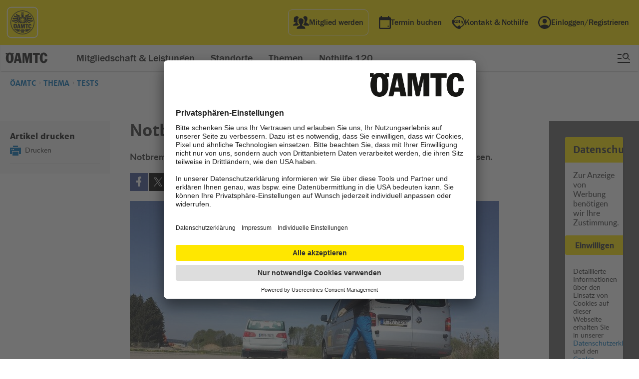

--- FILE ---
content_type: text/html;charset=utf-8
request_url: https://www.oeamtc.at/thema/tests/notbremsassistenten-im-oeamtc-test-19302093
body_size: 31153
content:
<!DOCTYPE html>
<html lang="de-at">
    <head>
        <script>var dataLayer = dataLayer || [];dataLayer.push({'DL-OEWA-path': 'RedCont/AutoUndMotor/AutoUndMotor'});</script>        <!-- Google Tag Manager -->
        <script>(function(w,d,s,l,i){w[l]=w[l]||[];w[l].push({'gtm.start':
        new Date().getTime(),event:'gtm.js'});var f=d.getElementsByTagName(s)[0],
        j=d.createElement(s),dl=l!='dataLayer'?'&l='+l:'';j.async=true;j.src=
        'https://www.googletagmanager.com/gtm.js?id='+i+dl;f.parentNode.insertBefore(j,f);
        })(window,document,'script','dataLayer','GTM-KV5XFPM');</script>
        <!-- End Google Tag Manager -->
        <meta name="google-site-verification" content="-rcVc65MLOdoW-CaIip1SMhmpzf6Xtwx_UwCN4TRKW8" />
        <meta name="google-site-verification" content="LZn-XYsfIlLhzlB7MSrogJIdVU5gdRuMi3vdIhY5sEU" />
                    <link rel="canonical" href="https://www.oeamtc.at/thema/tests/notbremsassistenten-im-oeamtc-test-19302093" itemprop="url">
                <meta charset="utf-8" />
        <!-- <meta name="HandheldFriendly" content="True">
        <meta name="MobileOptimized" content="320"> -->
                                                                          <meta name="apple-itunes-app" content="app-id=329772634">
                            <meta name="theme-color" content="#FFE700">
        <meta name="viewport" content="width=device-width,initial-scale=1">
        <!--             <meta name="viewport" content="width=1280, initial-scale=1">
         -->
        <!--[if IEMobile]>
            <meta http-equiv="cleartype" content="on">
        <![endif]-->
                                                <meta name="description" content="Notbremsassistenten arbeiten meist zuverlässig. Man sollte sich aber nicht blind verlassen.">
                                    <meta property="fb:rich_attachment" content="1" />
<meta property="fb:site_name" content="Notbremsassistenten im &Ouml;AMTC-Test | &Ouml;AMTC" /><meta property="og:image" content="https:/201706_Nobtremsassistenten_1.jpg/og-image/19.348.625" />
<meta property="og:image:width" content="1200" />
<meta property="og:image:height" content="630" />
<meta property="og:locale" content="de_DE" />
<meta property="og:title" content="Notbremsassistenten im &Ouml;AMTC-Test | &Ouml;AMTC" />
<meta property="og:type" content="article" />
<meta property="og:url" content="https://www.oeamtc.at/thema/tests/notbremsassistenten-im-oeamtc-test-19302093" /><meta name="twitter:card" content="summary_large_image">
<meta name="twitter:image" content="https:/201706_Nobtremsassistenten_1.jpg/800x450/19.348.625">
<meta name="twitter:title" content="Notbremsassistenten im &Ouml;AMTC-Test | &Ouml;AMTC"><meta itemprop="site_name" content="Notbremsassistenten im &Ouml;AMTC-Test | &Ouml;AMTC">
<meta itemprop="image" content="https:/201706_Nobtremsassistenten_1.jpg/19.348.625">
<meta itemprop="title" content="Notbremsassistenten im &Ouml;AMTC-Test | &Ouml;AMTC">
<meta itemprop="url" content="https://www.oeamtc.at/thema/tests/notbremsassistenten-im-oeamtc-test-19302093">
<meta itemprop="type" content="article">
<meta itemprop="locale" content="de_DE">        <meta name="news_keywords" content="Notbremsassistent, Notbremssysteme, Test Notbremsassistenten, Vergleichstest Notbremsassistenten"/>        <title>Notbremsassistenten im &Ouml;AMTC-Test | &Ouml;AMTC</title>
<link rel="preload" href="/spunq-assets/modules/cms.oeamtc/desktop/1.765.464.275" as="style" onload="this.rel='stylesheet'"><script type="text/javascript" src="/spunq-assets/js/cms.oeamtc/1.765.464.297"></script>
        <script type="text/javascript">
            require(['_js/region', '_js/blazy']);
        </script>
                    
    <style type="text/css">
        body{margin:0;padding:0}article,aside,details,figcaption,figure,footer,header,hgroup,main,menu,nav,section,summary{display:block}audio,canvas,progress,video{display:inline-block;vertical-align:baseline}audio:not([controls]){display:none;height:0}[hidden],template{display:none}a{background-color:rgba(0,0,0,0)}a:active,a:hover{outline:0}abbr[title]{border-bottom:1px dotted}b,strong{font-weight:bold}dfn{font-style:italic}h1{font-size:2em;margin:.67em 0}mark{background:#ff0;color:#000}small{font-size:80%}sub,sup{font-size:75%;line-height:0;position:relative;vertical-align:baseline}sup{top:-0.5em}sub{bottom:-0.25em}img{border:0}svg:not(:root){overflow:hidden}figure{margin:0}hr{-moz-box-sizing:content-box;box-sizing:content-box;height:0}pre{overflow:auto}code,kbd,pre,samp{font-family:monospace,monospace;font-size:1em}button,input,optgroup,select,textarea{color:inherit;font:inherit;margin:0}button{overflow:visible}button,select{text-transform:none}button,html input[type=button],input[type=reset],input[type=submit]{-webkit-appearance:button;cursor:pointer}button[disabled],html input[disabled]{cursor:default}button::-moz-focus-inner,input::-moz-focus-inner{border:0;padding:0}input{line-height:normal}input[type=checkbox],input[type=radio]{box-sizing:border-box;padding:0}input[type=number]::-webkit-inner-spin-button,input[type=number]::-webkit-outer-spin-button{height:auto}input[type=search]{-webkit-appearance:textfield;-moz-box-sizing:content-box;-webkit-box-sizing:content-box;box-sizing:content-box}input[type=search]::-webkit-search-cancel-button,input[type=search]::-webkit-search-decoration{-webkit-appearance:none}fieldset{border:1px solid silver;margin:0 2px;padding:.35em .625em .75em}legend{border:0;padding:0}textarea{overflow:auto}optgroup{font-weight:bold}table{border-collapse:collapse;border-spacing:0}td,th{padding:0}:root{--oeamtc-focus-color: #0071BB;--oeamtc-focus-outline-width: 3px;--oeamtc-focus-outline-offset: -3px;--oeamtc-placeholder-color: #737380}a:focus:not(:focus-visible),button:focus:not(:focus-visible),input:focus:not(:focus-visible),select:focus:not(:focus-visible),textarea:focus:not(:focus-visible),[tabindex]:focus:not(:focus-visible){outline:none}a:focus-visible,button:focus-visible,input:focus-visible,select:focus-visible,textarea:focus-visible,[tabindex]:focus-visible{outline:var(--oeamtc-focus-outline-width) solid var(--oeamtc-focus-color);outline-offset:var(--oeamtc-focus-outline-offset)}*::placeholder{color:var(--oeamtc-placeholder-color);opacity:1}.oeamtc-sr-only{position:absolute;width:1px;height:1px;padding:0;margin:-1px;overflow:hidden;clip:rect(0, 0, 0, 0);white-space:nowrap;border:0}
.button-app-store,.button-google-play{background-image:url("//www.oeamtc.at/spunq-assets/images/PixelGrid/oeamtc-pixel-grid.svg?1765464252");background-size:1000px 1800px;background-repeat:no-repeat}html{font-style:normal;font-weight:normal}h4,h3,h2,h1{font-style:normal;font-weight:normal}ul,ol{margin:0;padding:0;list-style-type:none}a{text-decoration:underline;color:#0071bb}button,input[type=button],input[type=submit]{background-color:#ffe700;padding:10px 20px;cursor:pointer;text-align:center;font-family:"lato_black","arial_regular",sans-serif;text-decoration:none;font-size:16px;font-size:1rem;line-height:19px;line-height:1.1875rem;box-sizing:border-box;margin:0 auto;display:block;border:none;-webkit-appearance:none !important;-moz-appearance:none !important;-ms-appearance:none !important;-o-appearance:none !important;appearance:none !important;border-radius:0}input[type=text],input[type=password],input[type=email]{background-color:#fff;width:300px;height:40px;outline:none;border:1px solid #ccc;border-radius:0;-webkit-appearance:none !important;-moz-appearance:none !important;-ms-appearance:none !important;-o-appearance:none !important;appearance:none !important;box-sizing:border-box;font-family:"lato_regular","arial_regular",sans-serif;font-size:16px;font-size:1rem;line-height:16px;line-height:1rem;padding:0 5px}input[type=text]:disabled,input[type=password]:disabled,input[type=email]:disabled{background:rgba(255,255,255,.5);cursor:not-allowed}textarea{background-color:#fff;width:100%;min-height:75px;outline:none;border:1px solid #ccc;-webkit-appearance:none !important;-moz-appearance:none !important;-ms-appearance:none !important;-o-appearance:none !important;appearance:none !important;border-radius:0;box-sizing:border-box;font-family:"lato_regular","arial_regular",sans-serif;font-size:16px;font-size:1rem;line-height:28px;line-height:1.75rem;padding:10px;margin-bottom:10px}textarea:disabled{background:rgba(255,255,255,.5);cursor:not-allowed}html{font-size:16px;font-size:1rem;line-height:26px;line-height:1.625rem;max-width:1440px;margin:0 auto;font-family:sans-serif;-ms-text-size-adjust:100%;-webkit-text-size-adjust:100%;font-family:"lato_regular","arial_regular",sans-serif;color:#222}@media all and (max-width: 768px){html{font-size:14px;font-size:0.875rem;line-height:22px;line-height:1.375rem}}body{position:relative;max-width:1440px;margin:0 auto}.noscroll{overflow:hidden}.main-hidden{display:none}.clear{visibility:hidden;float:none !important;clear:both;height:0;margin:0 !important;display:block}.grid-block.w960:before,.grid-block.w960:after{content:" ";display:table}.grid-block.w960:after{clear:both}h1{font-family:"merriweather_sansextrabold","arial_bold",sans-serif;font-size:36px;font-size:2.25rem;line-height:43px;line-height:2.6875rem}h2{color:#111;font-family:"merriweather_sansbold","arial_bold",sans-serif;font-size:36px;font-size:2.25rem;line-height:48px;line-height:3rem}h3{color:#111;font-family:"merriweather_sansbold","arial_bold",sans-serif;font-size:24px;font-size:1.5rem;line-height:48px;line-height:3rem}h4{color:#111;font-family:"merriweather_sansbold","arial_bold",sans-serif;font-size:20px;font-size:1.25rem;line-height:36px;line-height:2.25rem}@media all and (min-width: 1023px){.oeamtc-frontend-body-hfv1.switch-reisebuero,.oeamtc-frontend-body-hfv1.switch-karriere,.oeamtc-frontend-body-hfv1.switch-presse{margin-top:50px}}@media all and (max-width: 1023px){.page-content-hfv1{margin-top:50px}}figure{margin:0}abbr[title]{border:none}button:disabled,input[type=submit]:disabled{background:rgba(255,255,255,.5);cursor:not-allowed}.special-underline-button:hover .button__underline{color:#000;text-decoration:none;text-shadow:.03em 0 #ffe700,-0.03em 0 #ffe700,0 .03em #ffe700,0 -0.03em #ffe700,.06em 0 #ffe700,-0.06em 0 #ffe700,.09em 0 #ffe700,-0.09em 0 #ffe700,.12em 0 #ffe700,-0.12em 0 #ffe700,.15em 0 #ffe700,-0.15em 0 #ffe700;background-image:linear-gradient(#FFE700, #FFE700),linear-gradient(#FFE700, #FFE700),linear-gradient(#000, #000);background-size:.05em 1px,.05em 1px,1px 1px;background-repeat:no-repeat,no-repeat,repeat-x;background-position:0% 90%,100% 90%,0% 90%}.special-underline-button:disabled:hover .button__underline{text-shadow:none;background-image:none}.button-app-store,.button-google-play{width:135px;height:40px;display:inline-block;cursor:pointer;text-indent:-9999px;overflow:hidden}.button-app-store:hover a,.button-google-play:hover a{text-decoration:none;text-shadow:none;background:none}.button-app-store a,.button-google-play a{display:block;width:100%;height:100%;text-decoration:none;text-shadow:none;background:none}.button-app-store{background-position:-500px -600px}.button-google-play{background-position:-600px -1400px}
@font-face{font-family:"merriweather_sansextrabold";src:url("//www.oeamtc.at/spunq-assets/images/fonts/merriweathersans-extrabold-webfont.woff2") format("woff2"),url("//www.oeamtc.at/spunq-assets/images/fonts/merriweathersans-extrabold-webfont.woff") format("woff");font-weight:normal;font-style:normal}@font-face{font-family:"merriweather_sansbold";src:url("//www.oeamtc.at/spunq-assets/images/fonts/merriweather-bold-fulllanguage-set/merriweathersans-bold-webfont.woff2") format("woff2"),url("//www.oeamtc.at/spunq-assets/images/fonts/merriweather-bold-fulllanguage-set/merriweathersans-bold-webfont.woff") format("woff");font-weight:normal;font-style:normal}@font-face{font-family:"lato_regular";src:url("//www.oeamtc.at/spunq-assets/images/fonts/lato-regular-webfont.woff2") format("woff2"),url("//www.oeamtc.at/spunq-assets/images/fonts/lato-regular-webfont.woff") format("woff");font-weight:normal;font-style:normal}@font-face{font-family:"lato_bold";src:url("//www.oeamtc.at/spunq-assets/images/fonts/lato-bold-webfont.woff2") format("woff2"),url("//www.oeamtc.at/spunq-assets/images/fonts/lato-bold-webfont.woff") format("woff");font-weight:normal;font-style:normal}@font-face{font-family:"lato_black";src:url("//www.oeamtc.at/spunq-assets/images/fonts/lato-black-webfont.woff2") format("woff2"),url("//www.oeamtc.at/spunq-assets/images/fonts/lato-black-webfont.woff") format("woff");font-weight:normal;font-style:normal}@font-face{font-family:"lato_italic";src:url("//www.oeamtc.at/spunq-assets/images/fonts/lato-italic-webfont.woff2") format("woff2"),url("//www.oeamtc.at/spunq-assets/images/fonts/lato-italic-webfont.woff") format("woff");font-weight:normal;font-style:normal}@font-face{font-family:"arial_regular";src:local("Arial");font-weight:400;font-style:normal}@font-face{font-family:"arial_bold";src:local("Arial Bold");font-weight:700;font-style:normal}
.oeamtc-top-cover-news .boxcontent__subheadline:before{background-image:url("//www.oeamtc.at/spunq-assets/images/PixelGrid/oeamtc-pixel-grid.svg?1765464252");background-size:1000px 1800px;background-repeat:no-repeat}.oeamtc-top-cover-news:after{content:" ";visibility:hidden;display:block;font-size:0;clear:both;height:0}.oeamtc-top-cover-news{width:100%;height:auto;float:left;margin-bottom:60px;position:relative}@media all and (max-width: 767px){.oeamtc-top-cover-news{margin-bottom:15px}}.oeamtc-top-cover-news .boxcontent{position:relative}.oeamtc-top-cover-news .boxcontent__imageholder{width:100%;position:relative}.oeamtc-top-cover-news .boxcontent__imageholder:before{content:" ";position:absolute;top:0;left:0;right:0;bottom:0;background:-moz-linear-gradient(left, rgba(0, 0, 0, 0) 0%, rgba(0, 0, 0, 0.5) 100%);background:-webkit-linear-gradient(left, rgba(0, 0, 0, 0) 0%, rgba(0, 0, 0, 0.5) 100%);background:linear-gradient(to right, rgba(0, 0, 0, 0) 0%, rgba(0, 0, 0, 0.5) 100%);filter:progid:DXImageTransform.Microsoft.gradient( startColorstr="#00000000", endColorstr="#80000000",GradientType=1 )}@media all and (max-width: 767px){.oeamtc-top-cover-news .boxcontent__imageholder:before{z-index:1}}@media all and (max-width: 767px){.oeamtc-top-cover-news .boxcontent__imageholder{overflow:hidden;min-height:250px;position:relative}}.oeamtc-top-cover-news .boxcontent__imageholder-image{width:100%;display:block}@media all and (max-width: 767px){.oeamtc-top-cover-news .boxcontent__imageholder-image{width:767px;position:absolute;left:0;top:0}}.oeamtc-top-cover-news .boxcontent__link{text-decoration:none}.oeamtc-top-cover-news .boxcontent__texts{position:absolute;right:136px;top:76px;max-width:510px;width:100%}@media all and (max-width: 1100px){.oeamtc-top-cover-news .boxcontent__texts{top:36px;left:60px}}@media all and (max-width: 1023px){.oeamtc-top-cover-news .boxcontent__texts{top:15px}}@media all and (max-width: 767px){.oeamtc-top-cover-news .boxcontent__texts{position:relative;float:left;right:auto;left:0;top:auto;padding:15px;max-width:calc(100% - 30px);width:calc(100% - 30px)}}.oeamtc-top-cover-news .boxcontent__headline{color:#fff;font-family:"merriweather_sansbold","arial_bold",sans-serif;font-size:36px;font-size:2.25rem;line-height:46px;line-height:2.875rem;margin:0 0 5px 0}.oeamtc-top-cover-news .boxcontent__headline .boxcontent__link{color:#fff}@media all and (max-width: 767px){.oeamtc-top-cover-news .boxcontent__headline{position:absolute;top:-180px;left:50px;z-index:2}}.oeamtc-top-cover-news .boxcontent__headline:before{content:" ";height:28px;width:4px;background:#ffe700;display:block;position:absolute;left:-35px;top:7px}.oeamtc-top-cover-news .boxcontent__leadtext{color:#fff;font-size:18px;font-size:1.125rem;line-height:28px;line-height:1.75rem;margin:0 0 30px 0;max-width:400px}.oeamtc-top-cover-news .boxcontent__leadtext .boxcontent__link{color:#fff}@media all and (max-width: 767px){.oeamtc-top-cover-news .boxcontent__leadtext{color:#111;font-size:18px;font-size:1.125rem;line-height:26px;line-height:1.625rem}.oeamtc-top-cover-news .boxcontent__leadtext .boxcontent__link{color:#111}}.oeamtc-top-cover-news .boxcontent__subheadline{color:#fff;font-family:"merriweather_sansbold","arial_bold",sans-serif;font-size:20px;font-size:1.25rem;line-height:28px;line-height:1.75rem;margin:0 0 10px 0;padding-left:21px;max-width:400px;position:relative;text-overflow:ellipsis;white-space:nowrap;overflow:hidden;height:25px}.oeamtc-top-cover-news .boxcontent__subheadline .boxcontent__link{color:#fff}.oeamtc-top-cover-news .boxcontent__subheadline:before{content:" ";background-position:-500px -500px;width:8px;height:15px;display:block;left:0;top:6px;position:absolute}@media all and (max-width: 767px){.oeamtc-top-cover-news .boxcontent__subheadline:before{top:2px}}@media all and (max-width: 767px){.oeamtc-top-cover-news .boxcontent__subheadline{color:#111;font-size:16px;font-size:1rem;line-height:24px;line-height:1.5rem}.oeamtc-top-cover-news .boxcontent__subheadline .boxcontent__link{color:#111}}
.oeamtc-top-cover-news.one-story-cover .sharing{z-index:3}.oeamtc-top-cover-news.one-story-cover .sharing--inline{position:absolute;right:40px;bottom:20px}.oeamtc-top-cover-news.one-story-cover .boxcontent__headline{font-family:"merriweather_sansextrabold","arial_bold",sans-serif}@media all and (max-width: 767px){.oeamtc-top-cover-news.one-story-cover .boxcontent__headline{position:relative;top:auto;left:auto;font-size:28px;font-size:1.75rem;line-height:36px;line-height:2.25rem}}@media all and (max-width: 767px){.oeamtc-top-cover-news.one-story-cover .boxcontent__headline:before{display:none}}@media all and (max-width: 767px){.oeamtc-top-cover-news.one-story-cover .boxcontent__link{color:#111}}.oeamtc-top-cover-news.one-story-cover .boxcontent__link:after{content:"";position:absolute;top:0;left:0;width:100%;height:100%;z-index:2;opacity:0}.oeamtc-top-cover-news.one-story-cover .boxcontent__leadtext{margin-bottom:0}@media all and (max-width: 767px){.oeamtc-top-cover-news.one-story-cover .boxcontent__leadtext{max-width:100%}}.oeamtc-top-cover-news.one-story-cover .boxcontent__imageholder:before{background:rgba(0,0,0,.3)}@media all and (max-width: 767px){.oeamtc-top-cover-news.one-story-cover .boxcontent__imageholder{overflow:hidden;min-height:200px;position:relative}}@media all and (max-width: 767px){.oeamtc-top-cover-news.one-story-cover .boxcontent__imageholder-image{min-width:615px;width:100%;position:absolute;left:-9999px;right:-9999px;margin:auto;top:0}}
.oeamtc-news-ticker:after{content:" ";visibility:hidden;display:block;font-size:0;clear:both;height:0}.oeamtc-news-ticker{width:100%;height:auto;float:left;background-color:#da2032;display:block;height:40px;box-sizing:border-box}@media all and (max-width: 767px){.oeamtc-news-ticker{height:auto;text-align:center;padding:5px 15px}}.oeamtc-news-ticker__text{color:#fff;font-family:"merriweather_sansbold","arial_bold",sans-serif;font-size:18px;font-size:1.125rem;line-height:40px;line-height:2.5rem;text-align:center;margin:0;display:block}.oeamtc-news-ticker__text .oeamtc-news-ticker__link{color:#fff}@media all and (max-width: 767px){.oeamtc-news-ticker__text{line-height:30px;line-height:1.875rem}}.oeamtc-news-ticker__link{text-decoration:none}
.theme-print-options .mini-guide__close:before,.theme-print-options__button:before{background-image:url("//www.oeamtc.at/spunq-assets/images/PixelGrid/oeamtc-pixel-grid.svg?1765464252");background-size:1000px 1800px;background-repeat:no-repeat}.theme-print-options .mini-guide__printall,.theme-print-options .mini-guide__printcategories,.theme-print-options__button{background-color:#ffe700;padding:10px 20px;cursor:pointer;text-align:center;font-family:"lato_black","arial_regular",sans-serif;text-decoration:none;font-size:16px;font-size:1rem;line-height:19px;line-height:1.1875rem;box-sizing:border-box;margin:0 auto;display:block;border:none;-webkit-appearance:none !important;-moz-appearance:none !important;-ms-appearance:none !important;-o-appearance:none !important;appearance:none !important;border-radius:0}.theme-print-options{position:absolute;right:40px;bottom:40px;z-index:9;display:block}@media all and (max-width: 768px){.theme-print-options{display:none}}.theme-print-options__button{background-color:#fff;padding:9px 9px 9px 40px;font-size:14px;font-size:0.875rem;line-height:14px;line-height:0.875rem}.theme-print-options__button:before{left:8px;top:6px;content:" ";background-position:-400px -1100px;width:22px;height:20px;display:block;position:absolute}.theme-print-options .mini-guide{position:fixed;top:0;left:0;bottom:0;right:0;margin:auto;z-index:1011;background-color:#fff;max-width:300px;width:100%;height:auto;min-height:20px;max-height:400px;box-shadow:0 1px 3px rgba(0,0,0,.4);opacity:0;visibility:hidden;padding:25px;-webkit-transform:scale(0);-moz-transform:scale(0);-ms-transform:scale(0);-o-transform:scale(0);transform:scale(0);-webkit-transition-duration:.3s;-moz-transition-duration:.3s;-ms-transition-duration:.3s;-o-transition-duration:.3s;transition-duration:.3s}.theme-print-options .mini-guide__close{position:absolute;top:0;right:0;background:#ccc;display:block;cursor:pointer;width:25px;height:25px}.theme-print-options .mini-guide__close:before{content:" ";background-position:-700px -600px;width:15px;height:15px;position:absolute;top:0;left:0;right:0;bottom:0;margin:auto}.theme-print-options .mini-guide__headline{font-family:"merriweather_sansbold","arial_bold",sans-serif;font-size:20px;font-size:1.25rem;line-height:28px;line-height:1.75rem;color:#111;margin:0 0 5px 0}.theme-print-options .mini-guide__text{font-size:14px;font-size:0.875rem;line-height:22px;line-height:1.375rem;color:#333;margin:0 0 10px 0}.theme-print-options .mini-guide__printall,.theme-print-options .mini-guide__printcategories{color:#111;width:100%}.theme-print-options .mini-guide__printall.disabled{background-color:#fff;cursor:not-allowed;pointer-events:none}.theme-print-options .mini-guide__printcategories{margin-bottom:10px}.theme-print-options .mini-guide__list{margin:15px 0;max-height:150px;overflow:auto;background-color:#f6f6f6}.theme-print-options .mini-guide__listitem{cursor:pointer;padding:5px 10px;margin:2px 0;box-sizing:border-box}.theme-print-options .mini-guide__listitem:first-child,.theme-print-options .mini-guide__listitem:last-child{margin:0}.theme-print-options .mini-guide__listitem:hover,.theme-print-options .mini-guide__listitem.selected{background-color:#aaa;color:#fff}.theme-print-options.miniguide-active .mini-guide{opacity:1;visibility:visible;-webkit-transform:scale(1);-moz-transform:scale(1);-ms-transform:scale(1);-o-transform:scale(1);transform:scale(1)}.theme-print-options.miniguide-active .curtain{display:block}
.print-options .mini-guide__close:before{background-image:url("//www.oeamtc.at/spunq-assets/images/PixelGrid/oeamtc-pixel-grid.svg?1765464252");background-size:1000px 1800px;background-repeat:no-repeat}.print-options .mini-guide__printall,.print-options .mini-guide__printcategories{background-color:#ffe700;padding:10px 20px;cursor:pointer;text-align:center;font-family:"lato_black","arial_regular",sans-serif;text-decoration:none;font-size:16px;font-size:1rem;line-height:19px;line-height:1.1875rem;box-sizing:border-box;margin:0 auto;display:block;border:none;-webkit-appearance:none !important;-moz-appearance:none !important;-ms-appearance:none !important;-o-appearance:none !important;appearance:none !important;border-radius:0}.print-options{width:100%;height:100%}.print-options .mini-guide{position:fixed;top:0;left:0;bottom:0;right:0;margin:auto;z-index:1011;background-color:#fff;max-width:300px;width:100%;height:auto;min-height:20px;max-height:440px;box-shadow:0 1px 3px rgba(0,0,0,.4);opacity:0;visibility:hidden;padding:25px;-webkit-transform:scale(0);-moz-transform:scale(0);-ms-transform:scale(0);-o-transform:scale(0);transform:scale(0);-webkit-transition-duration:.3s;-moz-transition-duration:.3s;-ms-transition-duration:.3s;-o-transition-duration:.3s;transition-duration:.3s}.print-options .mini-guide__close{position:absolute;top:0;right:0;background:#ccc;display:block;cursor:pointer;width:25px;height:25px}.print-options .mini-guide__close:before{content:" ";background-position:-700px -600px;width:15px;height:15px;position:absolute;top:0;left:0;right:0;bottom:0;margin:auto}.print-options .mini-guide__headline{font-family:"merriweather_sansbold","arial_bold",sans-serif;font-size:20px;font-size:1.25rem;line-height:28px;line-height:1.75rem;color:#111;margin:0 0 5px 0}.print-options .mini-guide__text{font-size:14px;font-size:0.875rem;line-height:22px;line-height:1.375rem;color:#333;margin:0 0 10px 0}.print-options .mini-guide__printall,.print-options .mini-guide__printcategories{color:#111;width:100%}.print-options .mini-guide__printall.disabled{background-color:#fff;cursor:not-allowed;pointer-events:none}.print-options .mini-guide__printcategories{margin-bottom:10px}.print-options .mini-guide__list{margin:15px 0;max-height:150px;overflow:auto;background-color:#f6f6f6}.print-options .mini-guide__listitem{cursor:pointer;padding:5px 10px;margin:2px 0;box-sizing:border-box}.print-options .mini-guide__listitem:first-child,.print-options .mini-guide__listitem:last-child{margin:0}.print-options .mini-guide__listitem:hover,.print-options .mini-guide__listitem.selected{background-color:#aaa;color:#fff}.print-options.miniguide-active .mini-guide{opacity:1;visibility:visible;-webkit-transform:scale(1);-moz-transform:scale(1);-ms-transform:scale(1);-o-transform:scale(1);transform:scale(1)}.print-options.miniguide-active .curtain{display:block}
.theme-inline-navigation{height:46px;width:100%;max-width:1440px;overflow:hidden;border-bottom:1px solid #e6e6e6;background-color:#fff;float:left;margin-bottom:30px;box-sizing:border-box;padding:0 20px;position:absolute;top:0px}@media all and (max-width: 767px){.theme-inline-navigation{display:none}}.theme-inline-navigation--fixed{position:fixed;z-index:13;border-top:1px solid #e6e6e6}.theme-inline-navigation--fixed-atbottom{position:absolute;opacity:0}.theme-inline-navigation:after{content:" ";position:absolute;right:85px;top:0;bottom:0;height:100%;width:50px;background:-moz-linear-gradient(left, rgba(255, 255, 255, 0) 0%, rgb(255, 255, 255) 100%);background:-webkit-linear-gradient(left, rgba(255, 255, 255, 0) 0%, rgb(255, 255, 255) 100%);background:linear-gradient(to right, rgba(255, 255, 255, 0) 0%, rgb(255, 255, 255) 100%);filter:progid:DXImageTransform.Microsoft.gradient( startColorstr="#00ffffff", endColorstr="#ffffff",GradientType=1 )}.theme-inline-navigation__headline{font-family:"merriweather_sansextrabold","arial_bold",sans-serif;font-size:14px;font-size:0.875rem;line-height:46px;line-height:2.875rem;min-height:46px;color:#111;margin:0;text-transform:uppercase;display:inline-block;vertical-align:top;width:242px;white-space:nowrap;overflow:hidden;text-overflow:ellipsis}@media all and (max-width: 767px){.theme-inline-navigation__headline{margin:0}}.theme-inline-navigation__list{width:calc(100% - 315px);font-size:0;display:inline-block;vertical-align:top;white-space:nowrap;overflow-x:scroll}.theme-inline-navigation__listitem{display:inline-block;width:auto;margin-right:30px}.theme-inline-navigation__link{display:block;text-decoration:none;font-family:"merriweather_sansbold","arial_bold",sans-serif;font-size:14px;font-size:0.875rem;line-height:22px;line-height:1.375rem;color:#0071bb;margin:0;position:relative;padding:0 15px;height:46px;line-height:46px;line-height:2.875rem}.theme-inline-navigation__link:before{content:"";width:0;height:0;border-style:solid;border-width:4px 0 4px 4px;border-color:rgba(0,0,0,0) rgba(0,0,0,0) rgba(0,0,0,0) #0071bb;display:block;position:absolute;left:0;top:0;bottom:0;margin:auto}.theme-inline-navigation__link:hover{text-decoration:underline}
.base-poi-section__mapbox .mapboxgl-map{max-width:350px}@media all and (max-width: 767px){.base-poi-section__mapbox .mapboxgl-map{max-width:100%}}.poi__content .poi-info .poicontent .map .mapboxgl-map,.vorteilspartner-mapsection .vp-article__mapbox .mapboxgl-map{max-width:838px}@media all and (max-width: 767px){.poi__content .poi-info .poicontent .map .mapboxgl-map,.vorteilspartner-mapsection .vp-article__mapbox .mapboxgl-map{max-width:100%}}
.schutzbrief-login-overlay{max-width:1440px;margin:0 auto;opacity:0;display:none;-webkit-transition-duration:.3s;-moz-transition-duration:.3s;-ms-transition-duration:.3s;-o-transition-duration:.3s;transition-duration:.3s}.schutzbrief-login-overlay.active{opacity:1;display:block}.schutzbrief-login-overlay .overlay-content-infotext{margin:-0.5rem 1rem 1.5rem 1rem}.schutzbrief-login-overlay header.mein-oeamtc-form-header{background-color:#fff !important}.schutzbrief-login-overlay header.mein-oeamtc-form-header svg{fill:#fff}.schutzbrief-login-overlay .overlay-content-unregistered a{background-color:#ffe700;font-family:merriweather_sansbold,arial_bold,sans-serif;text-decoration:none;text-align:center;font-size:.875rem;line-height:1.1875rem;outline:none;border:none;padding:1rem 1.4rem;display:inline-block;color:#000;width:100%;-webkit-box-sizing:border-box;box-sizing:border-box}.schutzbrief-login-overlay .overlay-content-unregistered a:hover{text-decoration:underline}
.notfound-page__button{background-color:#ffe700;padding:10px 20px;cursor:pointer;text-align:center;font-family:"lato_black","arial_regular",sans-serif;text-decoration:none;font-size:16px;font-size:1rem;line-height:19px;line-height:1.1875rem;box-sizing:border-box;margin:0 auto;display:block;border:none;-webkit-appearance:none !important;-moz-appearance:none !important;-ms-appearance:none !important;-o-appearance:none !important;appearance:none !important;border-radius:0}.notfound-page{margin:60px 0}.notfound-page__image{width:22rem;margin:0 auto}@media only screen and (min-width: 640px){.notfound-page__image{width:40rem}}.notfound-page__image img{width:inherit}.notfound-page__button{color:#000;max-width:300px}
.jwplayer.jw-state-idle .jw-controls,.jwplayer.jw-state-paused .jw-controls{background:rgba(0,0,0,0)}
    </style>
                <meta name="apple-mobile-web-app-capable" content="yes">
        <meta name="apple-mobile-web-app-status-bar-style" content="default">
        <link rel="icon" href="//www.oeamtc.at/spunq-assets/images/device-icons/favicon.ico" type="image/x-icon" />
        <link rel="shortcut icon" href="//www.oeamtc.at/spunq-assets/images/device-icons/favicon.ico" type="image/x-icon"  />
        <link rel="apple-touch-icon" href="//www.oeamtc.at/spunq-assets/images/device-icons/icon-114.png" />
        <link rel="apple-touch-icon-precomposed" href="//www.oeamtc.at/spunq-assets/images/device-icons/icon-114.png" />
        <link rel="apple-touch-icon" sizes="57x57" href="//www.oeamtc.at/spunq-assets/images/device-icons/icon-57.png" />
        <link rel="apple-touch-icon" sizes="114x114" href="//www.oeamtc.at/spunq-assets/images/device-icons/icon-114.png" />
        <link rel="apple-touch-icon" sizes="72x72" href="//www.oeamtc.at/spunq-assets/images/device-icons/icon-72.png" />
        <link rel="apple-touch-icon" sizes="144x144" href="//www.oeamtc.at/spunq-assets/images/device-icons/icon-144.png" />
        <meta name="msapplication-TileImage" content="//www.oeamtc.at/spunq-assets/images/device-icons/icon-144.png">
        <meta name="msapplication-TileColor" content="#ffffff">
                    <!--[if IE 9]>
                <link rel="stylesheet" type="text/css" href="/spunq-assets/cms.oeamtc._css.ie9/1.765.464.218" />
            <![endif]-->
                    
        <link rel="preload" href="//www.oeamtc.at/spunq-assets/images/fonts/merriweathersans-extrabold-webfont.woff2" as="font" crossorigin type="font/woff2">
        
<script type="text/plain" data-usercentrics="Adition">
    require(['_js/Adition'], function ()  {
                        spunQ.Adition.init(function(api) {
                    api.modules.setLoadingTimeout(3000);
api.setProfile('pageType', 'article').setProfile('channel', 'tests');
api.registerAdfarm('ad3.adfarm1.adition.com');
var configuredSlots = [{"id":3816789,"banner":"adv_billboard"},{"id":3816788,"banner":"adv_halfpagead"},{"id":3881448,"banner":"adv_mobilebanner"}]
for (var i in configuredSlots) {
    if (spunQ.Adition.filterSlot(configuredSlots[i]['banner'])) {
        continue;
    }
    api.configureRenderSlot(configuredSlots[i]['banner']).setContentunitId(configuredSlots[i]['id']);
}
            api.load().completeRendering();
        });    });
</script>                <script
            id="usercentrics-cmp"
            data-settings-id="odeSkq2Aa"
            src="https://app.usercentrics.eu/browser-ui/latest/loader.js"
            >
        </script>
                <script>
(function (sCDN,sCDNProject,sCDNWorkspace,sCDNVers) {
      if ( window.localStorage !== null && 
     typeof window.localStorage === "object" && 
     typeof window.localStorage.getItem === "function" && 
     window.sessionStorage !== null && 
     typeof window.sessionStorage === "object" && 
     typeof window.sessionStorage.getItem === "function" ) {
         sCDNVers = window.sessionStorage.getItem('jts_preview_version') || 
               window.localStorage.getItem('jts_preview_version') || 
                sCDNVers; 
      } 
      window.jentis = window.jentis || {};
      window.jentis.config = window.jentis.config || {}; 
     window.jentis.config.frontend = window.jentis.config.frontend || {}; 
     window.jentis.config.frontend.cdnhost = sCDN + '/get/' + sCDNWorkspace + '/web/' + sCDNVers + '/';
     window.jentis.config.frontend.vers = sCDNVers;
      window.jentis.config.frontend.env = sCDNWorkspace;
     window.jentis.config.frontend.project = sCDNProject; 
     window._jts = window._jts || []; 
      var f   = document.getElementsByTagName("script")[0]; 
     var j = document.createElement("script"); 
     j.async = true; 
     j.src   = window.jentis.config.frontend.cdnhost+"kvwkac.js";
     f.parentNode.insertBefore(j, f) 
 })("https://vbzcrz.oeamtc.at","oeamtcat","live","_");
 </script>        <link rel="stylesheet" type="text/css" href="/styles/1.46.7/prefixed.css" />
    </head>
    <body id="body" class="oeamtc-frontend-body frontend-oeamtc channel-frontpage-thema-tests channel-16179007 article" itemscope itemtype="https://schema.org/WebPage" itemid="/thema/tests/notbremsassistenten-im-oeamtc-test-19302093">
        <!-- Google Tag Manager (noscript) -->
        <noscript><iframe src="https://www.googletagmanager.com/ns.html?id=GTM-KV5XFPM"
        height="0" width="0" style="display:none;visibility:hidden"></iframe></noscript>
        <!-- End Google Tag Manager (noscript) -->

                                                    
<style>.oeamtc-headers { position: sticky; top: 0; z-index: 1000;}</style>
<div class="oeamtc oeamtc-webheader oeamtc-headers">
        <script type="module" crossorigin src="https://www.oeamtc.at/header-components/assets/app.js"></script>
<nav class="oeamtc-superheader-skiplinks" aria-label="Sprungnavigation">
            <a href="#main" title="Zum Hauptinhalt springen" class="oeamtc-superheader-skiplinks__skip-link">
            Zum Hauptinhalt springen
        </a>
    </nav>
<header class="oeamtc-superheader">
    <a href="https://www.oeamtc.at/" class="oeamtc-superheader__logo" aria-label="ÖAMTC Logo">
        <svg aria-hidden="true" viewBox="0 0 40 40" width="64" height="64" fill="currentColor">
            <path d="M15.08,28.55H11.3a4.91,4.91,0,0,1-1.71-.23,1.55,1.55,0,0,0,1.35,1.11c2.18.2,3.51.27,3.68.28a14.87,14.87,0,0,1-2.1.39,5.1,5.1,0,0,1-1.32,0,1.64,1.64,0,0,0,1.59.76l3-.27a6.25,6.25,0,0,1-1.31.51,3.39,3.39,0,0,1-1.22.22,1.46,1.46,0,0,0,1.53.36,23.94,23.94,0,0,0,2.29-.7l-2.5-1.89a2.12,2.12,0,0,1,.84.22c.29.19,2.23,1.32,2.23,1.32v-1.1s-1.08-.6-1.3-.71A2.82,2.82,0,0,0,15.08,28.55Zm9.86,0a2.91,2.91,0,0,0-1.29.3l-1.29.71v1.1s1.94-1.13,2.23-1.32a2.08,2.08,0,0,1,.84-.22L22.92,31c.73.25,1.18.41,2.3.7a1.47,1.47,0,0,0,1.53-.36,3.39,3.39,0,0,1-1.22-.22,6.48,6.48,0,0,1-1.32-.51l3,.27a1.64,1.64,0,0,0,1.59-.76,5.1,5.1,0,0,1-1.32,0,15.11,15.11,0,0,1-2.11-.39c.18,0,1.51-.08,3.69-.28a1.55,1.55,0,0,0,1.35-1.11,4.94,4.94,0,0,1-1.72.23ZM18.5,28.5a.5.5,0,0,0-.5.5v3.5a.5.5,0,0,0,1,0V29A.5.5,0,0,0,18.5,28.5Zm3,0a.5.5,0,0,0-.5.5v3.5a.5.5,0,0,0,1,0V29A.5.5,0,0,0,21.5,28.5Zm-1.5,0a.5.5,0,0,0-.5.5v3.5a.5.5,0,0,0,1,0V29A.5.5,0,0,0,20,28.5Zm2-14h-.4V16H22Zm-3.6,0H18V16h.4Zm1.8,5v-2h-.4v2l.2,0Zm-.9-5h-.4V16h.4Zm.9,0h-.4V16h.4Zm1.4,3v1.19A2,2,0,0,0,22,17.5Zm-3.2,0H18a2,2,0,0,0,.4,1.19Zm.9,0h-.4v1.67a2.49,2.49,0,0,0,.4.2Zm1.8,0h-.4v1.87a2.49,2.49,0,0,0,.4-.2Zm0-3h-.4V16h.4Zm11.58,2.16a.93.93,0,0,1-.46.59,2.86,2.86,0,0,1-2,.06c-1.1-.23-2.78-.71-4.08-1.1l.41-.51c1.35.2,3.09.45,3.36.47A3.16,3.16,0,0,0,32,15.8a1.08,1.08,0,0,0,.09-1.31,3.57,3.57,0,0,0-.78-.87.66.66,0,0,1,0,.33c-.12.47-.62.51-.82.53-.61.08-2.78,0-4.24-.05l.25-.61.63-.05a15.16,15.16,0,0,0,3.12-.49c.52-.27.54-.76.19-1.28a3.69,3.69,0,0,0-1-.92,1.13,1.13,0,0,1,0,.42.53.53,0,0,1-.39.44c-.34.11-2.38.42-3.65.61l.13-.61a18.72,18.72,0,0,0,2.33-.71c.63-.33.72-.87.17-1.43A3.74,3.74,0,0,0,26.85,9a1,1,0,0,1,.15.63c0,.42-.58.54-.58.54l-2.77,1a.59.59,0,0,0-.28.47v.75a.83.83,0,0,1-.84.88h-.34c-.4,0-.6-.15-.65-.52l-.27-2.25.53-.85h-3a.67.67,0,0,0-.69.48l-.22.89.49-.07a.56.56,0,0,1,.42.06.41.41,0,0,1,.19.4l-.26,1.47a.49.49,0,0,1-.52.39h-.74a.76.76,0,0,1-.84-.86v-.77a.54.54,0,0,0-.24-.47l-2.78-1S13.05,10,13,9.61A1,1,0,0,1,13.19,9,3.72,3.72,0,0,0,12,9.8c-.55.56-.46,1.1.17,1.43a19.26,19.26,0,0,0,2.33.71l.13.61c-1.27-.19-3.3-.5-3.65-.61a.54.54,0,0,1-.39-.44,1,1,0,0,1,0-.42,3.82,3.82,0,0,0-1,.92c-.35.52-.32,1,.2,1.28a15.05,15.05,0,0,0,3.12.49l.63.05.24.61c-1.45.06-3.63.13-4.23.05-.2,0-.71-.06-.82-.53a.85.85,0,0,1,0-.33,3.43,3.43,0,0,0-.77.87A1,1,0,0,0,8,15.8c.51.48,1.61.39,2.08.37.27,0,2-.27,3.36-.47l.41.51c-1.3.39-3,.87-4.09,1.1a2.83,2.83,0,0,1-2-.06c-.44-.29-.46-.59-.46-.59a2.38,2.38,0,0,0-.21,1.55c.18.81,1,.88,1.32.93a5.89,5.89,0,0,0,2.18-.36c.74-.23,2.14-.78,3.3-1.25l.51.3a13.47,13.47,0,0,1-4.35,2.38l-.43.12a1.81,1.81,0,0,0,1.23.47,3.92,3.92,0,0,0,2.16-.64,19.24,19.24,0,0,0,2.08-1.53l.65.12-.42.61A5.49,5.49,0,0,1,13.75,21a3.4,3.4,0,0,0,1.42,0,2,2,0,0,0,1.1-1c.2-.34.39-.7.52-1l.58.11v0L16.6,21h6.8l-.77-1.94.61-.12c.14.28.32.64.52,1a2,2,0,0,0,1.1,1,3.39,3.39,0,0,0,1.42,0,5.38,5.38,0,0,1-1.62-1.63c-.18-.24-.32-.45-.42-.61l.65-.12A19.1,19.1,0,0,0,27,20.16a3.92,3.92,0,0,0,2.16.64,1.82,1.82,0,0,0,1.24-.47l-.43-.12a13.47,13.47,0,0,1-4.35-2.38l.5-.3c1.17.47,2.57,1,3.31,1.25a5.89,5.89,0,0,0,2.18.36c.32-.05,1.13-.12,1.32-.93A2.38,2.38,0,0,0,32.68,16.66ZM16.77,17.82a1.5,1.5,0,0,1-1.1-.18l-1-.68.81-.4L14.3,15.35l.93-.24-.79-1.67,1.16.22-.2-1.45a4.48,4.48,0,0,0-.16-.73,1.64,1.64,0,0,1,.28.16,1,1,0,0,1,.33.56l.29,2-1-.2.66,1.41-.74.19,1.08,1.11-.6.29.53.35a2.61,2.61,0,0,0,.38.17,3.71,3.71,0,0,0,.73.07A2.45,2.45,0,0,1,16.77,17.82ZM19.05,10h.33a.28.28,0,0,0-.08.2.3.3,0,0,0,.6,0,.28.28,0,0,0-.08-.2h.33a.52.52,0,0,1,.05.2.6.6,0,1,1-1.2,0A.52.52,0,0,1,19.05,10Zm3.45,7.5a2.5,2.5,0,0,1-5,0V14h5Zm2.09-.94.81.41-1,.68a1.52,1.52,0,0,1-1.1.17,2.26,2.26,0,0,1-.38-.27,3.43,3.43,0,0,0,.73-.06,2.9,2.9,0,0,0,.37-.17l.53-.35-.59-.3L25,15.56l-.73-.19.66-1.4-1,.19.29-2a1,1,0,0,1,.33-.55,1.35,1.35,0,0,1,.28-.17,5.47,5.47,0,0,0-.15.74l-.2,1.44,1.16-.22-.79,1.67.93.25ZM21.3,9l.5-1.7H21l-.19,1.1h-.45l.09-1.1h-.9l.09,1.1h-.45L19,7.3h-.8L18.7,9ZM13.06,24.75a3.69,3.69,0,0,0-.47-1.95h.51V22h-.8v.44a1.86,1.86,0,0,0-1.35-.5,1.82,1.82,0,0,0-1.35.51V22H8.8v.8h.52a3.69,3.69,0,0,0-.47,1.95c0,1.38.49,2.81,2.1,2.81S13.06,26.13,13.06,24.75Zm-2.74,0c0-1.07,0-1.81.63-1.81s.64.74.64,1.81,0,1.81-.64,1.81S10.32,25.81,10.32,24.75ZM26.05,27.5V23H27.3V22H23.5v1h1.25v4.5Zm-4.55,0H23V22H21.05l-.68,2.86L19.8,22H18v5.5h1v-4l.8,4h.75l.95-4Zm-5.62-1.1.22,1.1h1.4L16.3,22H14.5l-1.3,5.5h1.1l.24-1.1Zm-.64-3.2.44,2.2h-.92Zm14.2-.26c.49,0,.58.63.58,1H31.3a1.79,1.79,0,0,0-1.89-2c-1.67,0-2.11,1.51-2.11,2.81s.44,2.81,2.11,2.81a1.79,1.79,0,0,0,1.89-2H30c0,.37-.09,1-.58,1s-.66-.81-.66-1.81S28.86,22.94,29.44,22.94ZM20,5A15,15,0,1,0,35,20,15,15,0,0,0,20,5Zm0,29.25A14.25,14.25,0,1,1,34.25,20,14.25,14.25,0,0,1,20,34.25Z"/>
            <rect x="1" y="1" width="38" height="38" rx="5" ry="5" fill="transparent" stroke="#ffffff" stroke-width="1" />
            <title>ÖAMTC - Österreichischer Automobil-, Motorrad- und Touring Club</title>
        </svg>
    </a>
    <nav class="oeamtc-superheader-navigation">
        <a class="oeamtc-button oeamtc-superheader-navigation__item oeamtc-superheader-navigation__item--outline" href="https://www.oeamtc.at/mitgliedschaft/mitglied-werden/">
            <svg aria-hidden="true" width="32" height="26" viewBox="0 0 32 26" xmlns="http://www.w3.org/2000/svg"><path d="M16 4.47c.93 0 1.58.5 1.9.81l.13.13.1.12c1.84 0 2.94 1.68 2.94 3.86 0 .67-.23 1.36-.4 1.79l-.1.23-.1.21h.01c.07.04.32.21.32.86a2.1 2.1 0 0 1-.69 1.53l-.11.1-.07.06c-.07.63-.7 1.45-1.18 2l-.24.26-.19.2-.19.19v1.8c.25.74.85 1.14 1.59 1.46l.28.12.14.06.76.28.3.12.16.07.31.13c1.44.65 2.77 1.72 2.86 4.62v.32H7.47c0-2.86 1.14-4.04 2.47-4.74l.31-.16.32-.14.31-.12 1.08-.42.29-.12c.7-.3 1.29-.68 1.57-1.35l.05-.14v-1.8l-.2-.18-.18-.2-.24-.25c-.49-.56-1.1-1.38-1.18-2.01l-.05-.03a.97.97 0 0 1-.04-.02l-.1-.06c-.25-.18-.68-.63-.68-1.58 0-.48.16-.7.26-.8l.05-.05h.02l-.08-.14-.09-.15a4.5 4.5 0 0 1-.05-.1l-.11-.23a4.2 4.2 0 0 1-.4-1.72c0-3.1 2.33-4.82 5.2-4.82ZM24.53.2c1.24 0 1.81.58 2.03.89l.08.13.03.05c1.6 0 2.13 1.79 2.13 3.73 0 .36-.05.7-.11.99l-.07.26-.07.22-.08.22-.03.08c.17.1.36.35.36.96 0 .6-.55 1.29-.83 1.3a4.3 4.3 0 0 1-1.24 2.33l-.06.04V13c.24.73.83 1.1 1.53 1.4l.36.15.38.15.27.11.26.12.26.12c1.15.59 2.2 1.56 2.27 4.06v.29h-8.54l-.33-.2-.63-.34-.47-.24-.7-.36-.62-.3-.32-.16-.12-.05.23-.25.25-.29.2-.24c.8-.98 1.98-2.73 1.98-4.49 0-.35-.04-.68-.11-.97.2-.58.38-1.33.38-2.12 0-2.5-1.12-4.5-2.85-5.42C20.71 1.83 22.16.2 24.53.2ZM7.04.2c2.7 0 3.84 1.56 4.35 3.52A6.67 6.67 0 0 0 8.67 9.3c0 .94.4 2.6.87 3.34a1.3 1.3 0 0 1-.25.04l-.34.03-.3.02h-.12v1.08c.26.66.82 1.05 1.48 1.39.3.8 1.14 1.88 1.72 2.5l-1.73.9-.97.53-.37.21-.1.06H0c0-1.98 1-2.83 2.15-3.42l.3-.14.14-.07.9-.4c.76-.35 1.43-.73 1.77-1.4l.07-.17v-1.06c-1.57 0-2.6-.31-3.24-.62L1.86 12a3.72 3.72 0 0 1-.19-.11l-.15-.1-.12-.1-.1-.08-.11-.12c.4-.31.52-1.07.55-2.04l.01-.46V6.48l.02-.38.01-.2.03-.37.01-.19.04-.37.05-.36c.3-1.85 1.14-3.34 3.42-3.34l.07-.1.05-.05.14-.16C5.89.65 6.4.2 7.04.2Z"/></svg>
            <span class="oeamtc-superheader-navigation__item-text">Mitglied werden</span>
        </a>
        <a class="oeamtc-button oeamtc-superheader-navigation__item" href="https://www.oeamtc.at/termine/">
            <svg aria-hidden="true" width="24" height="26" viewBox="0 0 24 26" xmlns="http://www.w3.org/2000/svg"><path d="M6 0v2.36h12V0h2.4v2.36h1.2c1.26 0 2.3.98 2.4 2.2v19.07c0 1.25-.99 2.28-2.23 2.36l-.17.01H2.4A2.4 2.4 0 0 1 0 23.8V4.73c0-1.25.99-2.27 2.23-2.36H3.6V0H6Zm15.6 8.27H2.4v15.37h19.2V8.27ZM19.64 19.5v2.17h-2.19V19.5h2.19Z"/></svg>
            <span class="oeamtc-superheader-navigation__item-text">Termin buchen</span>
        </a>
                <a class="oeamtc-button oeamtc-superheader-navigation__item" href="https://www.oeamtc.at/kontakt/">
            <svg aria-hidden="true" width="26" height="26" viewBox="0 0 26 26" xmlns="http://www.w3.org/2000/svg"><path d="M14.13 0C10.1 0 6.35 2.02 4.15 5.4a.9.9 0 0 0 .27 1.25.9.9 0 0 0 1.26-.28 10.05 10.05 0 0 1 8.45-4.57c5.55 0 10.05 4.47 10.05 9.96a10 10 0 0 1-4.9 8.56.9.9 0 0 0-.32 1.24.91.91 0 0 0 1.25.31A11.82 11.82 0 0 0 26 11.76C26 5.28 20.68 0 14.13 0ZM11.9 9.86c0-.5-.2-.94-.62-1.3A2.6 2.6 0 0 0 9.51 8C8.14 8 7.3 8.65 7 9.95l1.34.28c.1-.75.47-1.13 1.11-1.13.27 0 .5.07.66.22.15.15.24.34.24.56 0 .31-.2.66-.6 1.03-.4.37-1.06.85-1.96 1.42l-.78.52V14h4.88l.11-1.17H8.88a11.6 11.6 0 0 0 2.38-1.56c.43-.41.65-.88.65-1.4h-.01ZM14.48 8 12 11.6v1.04h2.7V14h1.43v-1.36H17V11.6h-.87V8h-1.65ZM15 9.28l-.01.34V12H13l2-3v.29l-.01-.01ZM18 9v6h1.33v-2.5c0-.43.08-.7.26-.82.17-.13.34-.2.5-.2.14 0 .25.04.33.12.1.08.15.17.17.28.03.12.04.32.04.61V15H22v-2.93c0-.4-.05-.7-.14-.9-.09-.2-.24-.38-.46-.5-.23-.14-.49-.2-.8-.2-.6 0-1.01.23-1.27.7V9H18Zm-2.49 10.04c-.66-.66-1.32 0-1.32 0l-2 1.98c-.66.66-2.66 0-4.65-1.98-2-1.98-3.33-4.62-2.66-5.28l2-1.98s.66-.66 0-1.31l-3.34-3.3c-.44-.45-1.33 0-2.66 1.31-2 1.98-.67 7.26 4.66 12.54 5.32 5.28 9.97 5.93 11.97 3.95 1.33-1.32 1.77-2.2 1.32-2.64l-3.33-3.3.01.01Z"/></svg>
            <span class="oeamtc-superheader-navigation__item-text">Kontakt &amp; Nothilfe</span>
        </a>
                        <oeamtc-user-state-element configuration-url="https://www.oeamtc.at/header-components/configuration.json"></oeamtc-user-state-element>
            </nav>
</header>
    <header class="oeamtc-appheader  ">
            <a href="https://www.oeamtc.at" class="oeamtc-appheader__brand" aria-label="ÖAMTC Logo">
            <svg viewBox="0 0 36 10" width="90" height="30" class="oeamtc-brand__wortmarke" fill="#1A1919">
                <path d="M28.3,1H22.7V2.6h1.8V9h2V2.6h1.8ZM6.2,1.59A2.78,2.78,0,0,0,4.2.8a2.78,2.78,0,0,0-2,.79V1H1V2.2h.73A5.5,5.5,0,0,0,1.1,5c0,3,1.39,4.2,3.1,4.2S7.3,8,7.3,5a5.5,5.5,0,0,0-.63-2.8H7.4V1H6.2ZM4.2,7.7c-.77,0-.9-.7-.9-2.7s.13-2.7.9-2.7.9.7.9,2.7S5,7.7,4.2,7.7ZM9.4,1,7.5,9H9.2l.33-1.6H11.4L11.7,9h2.1L12.1,1Zm.41,5,.69-3.4L11.14,6Zm8.39-.5L17.3,1H14.5V9H16V2.77L17.3,9h1.3L20,2.78V9h2V1H19.2ZM31.4,7.7c-.77,0-.9-.7-.9-2.7s.13-2.7.9-2.7c.59,0,.83.41.9,1.5h2.1c-.33-2.12-1.54-3-3-3C29.69.8,28.3,2,28.3,5s1.39,4.2,3.1,4.2c1.46,0,2.67-.88,3-3H32.3C32.23,7.29,32,7.7,31.4,7.7Z"/>
            </svg>
        </a>
                <nav class="oeamtc-appheader-nav-jumplist">
            <div class="oeamtc-appheader-nav-jumplist-wrapper">
                                    <a class="oeamtc-appheader__navlink " href="//www.oeamtc.at/mitgliedschaft/" title="Mitgliedschaft &amp; Leistungen" target="">
                    Mitgliedschaft &amp; Leistungen
                    </a>
                                    <a class="oeamtc-appheader__navlink " href="//www.oeamtc.at/standorte/" title="Standorte" target="">
                    Standorte
                    </a>
                                    <a class="oeamtc-appheader__navlink " href="//www.oeamtc.at/thema/" title="Themen" target="">
                    Themen
                    </a>
                                    <a class="oeamtc-appheader__navlink " href="//www.oeamtc.at/nothilfe/" title="Nothilfe 120" target="">
                    Nothilfe 120
                    </a>
                            </div>
        </nav>
                <button id="appheadermainnav" class="oeamtc-appheader-nav-button oeamtc-button oeamtc-button--link oeamtc-button--round" style="margin-left: auto;">
            <i class="oeamtc-appheader-nav-button__menu">
                                    <svg width="25" height="20" viewBox="0 0 25 20" xmlns="http://www.w3.org/2000/svg">
                        <g transform="translate(0 -3)" fill-rule="evenodd">
                            <path d="M16.12 3a6.12 6.12 0 0 1 4.79 9.94l3.99 4c.13.13.13.35 0 .48l-.48.48a.34.34 0 0 1-.44.04l-.04-.04-4-4A6.12 6.12 0 1 1 16.11 3Zm-.04 1.69a4.4 4.4 0 1 0 0 8.78 4.4 4.4 0 0 0 0-8.78Zm.04.7a.34.34 0 0 1 0 .67 3.06 3.06 0 0 0-3.06 3.07.34.34 0 1 1-.68 0 3.74 3.74 0 0 1 3.74-3.75Z" fill-rule="nonzero"/>
                            <rect y="5" width="8" height="2"/>
                            <rect y="13" width="8" height="2"/>
                            <rect y="21" width="25" height="2"/>
                        </g>
                        <title>Navigation öffnen</title>
                    </svg>
                            </i>
            <i class="oeamtc-appheader-nav-button__close">
                <svg width="18" height="18" viewBox="0 0 18 18" xmlns="http://www.w3.org/2000/svg">
                    <path d="M13.82 13.82a.83.83 0 0 0 0-1.15L10.18 9l3.66-3.67a.83.83 0 0 0 0-1.15.83.83 0 0 0-1.17-.01L9 7.83 5.33 4.17a.83.83 0 0 0-1.16 0 .84.84 0 0 0 0 1.16L7.83 9l-3.66 3.67c-.3.3-.31.84 0 1.15.33.32.86.31 1.16.02L9 10.17l3.66 3.66c.31.31.85.31 1.16 0Z"/>
                    <title>Navigation schließen</title>
                </svg>
            </i>
        </button>
        <nav aria-labelledby="appheadermainnav" class="oeamtc-appheader-nav">
            <ul class="oeamtc-appheader-nav__list">
                                    <li class="oeamtc-appheader-nav__search">
                        <form class="oeamtc-appheader-nav__search-form" action="https://www.oeamtc.at/suche" method="get">
                            <label class="oeamtc-appheader-nav__search-form-label oeamtc-sr-only" for="oeamtc-appheader-search-input">Suchen</label>
                            <input
                                type="search"
                                class="oeamtc-appheader-nav__search-form-input"
                                placeholder="Suchen"
                                name="q"
                                id="oeamtc-appheader-search-input"
                            >
                            <button type="submit" class="oeamtc-appheader-nav__search-form-link">
                                <svg viewBox="0 0 32 32" width="32" height="32" fill="#B2B0A9" aria-hidden="true">
                                    <path d="M14,5a9,9,0,0,1,7,14.58l5.86,5.86a.5.5,0,0,1,0,.71l-.7.7a.5.5,0,0,1-.64.06l-.07-.06h0L19.58,21A9,9,0,1,1,14,5Zm-.06,2.48a6.44,6.44,0,1,0,6.44,6.44A6.43,6.43,0,0,0,13.91,7.48Zm.06,1a.5.5,0,0,1,.5.5.5.5,0,0,1-.5.5A4.48,4.48,0,0,0,9.49,14a.51.51,0,0,1-.5.5.5.5,0,0,1-.5-.5A5.49,5.49,0,0,1,14,8.49Z" />
                                    <title>Suchen</title>
                                </svg>
                                <span class="oeamtc-sr-only">Suchen</span>
                            </button>
                        </form>
                                            </li>
                                                                                    <li class="oeamtc-appheader-nav__list-item oeamtc-appheader-nav__list-item--first-level">
                                                    <button  class="oeamtc-appheader-nav__list-item-button" aria-label="Untermenü öffnen">
                                Mitgliedschaft &amp; Leistungen
                                <svg width="32" height="32" viewBox="0 0 32 32" xmlns="http://www.w3.org/2000/svg"><g transform="translate(-363 -82)" fill="#64626A" fill-rule="evenodd"><path d="m381.1 97.99-7.92-8.03a1.5 1.5 0 0 1 0-2.11c.57-.58 1.5-.59 2.09-.02l7.92 8.03 2.1 2.13-2.1 2.13-7.94 8.04c-.57.59-1.5.6-2.09.02a1.5 1.5 0 0 1-.01-2.13l7.94-8.06Z"/></g></svg>
                            </button>
                            <div class="oeamtc-appheader-nav__subnav">
                                <ul class="oeamtc-appheader-nav__list oeamtc-appheader-nav__list--sublist">
                                    <li  role="button" class="oeamtc-appheader-nav__subnav-button" tabindex="0">
                                        <i>
                                            <svg width="17" height="20" viewBox="0 0 17 20" xmlns="http://www.w3.org/2000/svg"><g transform="translate(-26 -72)" fill="#0071BB" fill-rule="evenodd"><path d="m33.07 81 3.95 4.02c.3.3.3.76 0 1.06a.74.74 0 0 1-1.04 0l-3.96-4.01L30.97 81l1.05-1.07 3.97-4.02c.29-.3.75-.3 1.04-.01.3.3.3.77.01 1.06L33.07 81Z"/></g></svg>
                                        </i>
                                        Zurück
                                    </li>
                                    <a href="//www.oeamtc.at/mitgliedschaft/" class="oeamtc-appheader-nav__list-item-link oeamtc-appheader-nav__list-item-link--mainlink">
                                        Mitgliedschaft &amp; Leistungen
                                    </a>
                                                                            <li class="oeamtc-appheader-nav__list-item">
                                                                                            <a href="//www.oeamtc.at/mitgliedschaft/" class="oeamtc-appheader-nav__list-item-link oeamtc-appheader-nav__list-item-link--sublink">
                                                    Mitgliedschaft
                                                </a>
                                                                                    </li>
                                                                            <li class="oeamtc-appheader-nav__list-item">
                                                                                            <a href="//www.oeamtc.at/mitgliedschaft/leistungen/schutzbrief/" class="oeamtc-appheader-nav__list-item-link oeamtc-appheader-nav__list-item-link--sublink">
                                                    Schutzbrief
                                                </a>
                                                                                    </li>
                                                                            <li class="oeamtc-appheader-nav__list-item">
                                                                                            <a href="//www.oeamtc.at/mitgliedschaft/leistungen/die-oeamtc-kreditkarte-31091443" class="oeamtc-appheader-nav__list-item-link oeamtc-appheader-nav__list-item-link--sublink">
                                                    Kreditkarte
                                                </a>
                                                                                    </li>
                                                                            <li class="oeamtc-appheader-nav__list-item">
                                                                                            <a href="//www.oeamtc.at/mitgliedschaft/leistungen/konsumentenschutz-mitgliederinteressen/" class="oeamtc-appheader-nav__list-item-link oeamtc-appheader-nav__list-item-link--sublink">
                                                    Konsumentenschutz
                                                </a>
                                                                                    </li>
                                                                            <li class="oeamtc-appheader-nav__list-item">
                                                                                            <a href="//www.oeamtc.at/mitgliedschaft/pruefdienst-leistungen/" class="oeamtc-appheader-nav__list-item-link oeamtc-appheader-nav__list-item-link--sublink">
                                                    Prüfdienste
                                                </a>
                                                                                    </li>
                                                                            <li class="oeamtc-appheader-nav__list-item">
                                                                                            <a href="//www.oeamtc.at/mitgliedschaft/leistungen/rechtsberatung/" class="oeamtc-appheader-nav__list-item-link oeamtc-appheader-nav__list-item-link--sublink">
                                                    Rechtsberatung
                                                </a>
                                                                                    </li>
                                                                            <li class="oeamtc-appheader-nav__list-item">
                                                                                            <a href="//www.oeamtc.at/versicherung/" class="oeamtc-appheader-nav__list-item-link oeamtc-appheader-nav__list-item-link--sublink">
                                                    Versicherungen &amp; Kfz-Leasing
                                                </a>
                                                                                    </li>
                                                                            <li class="oeamtc-appheader-nav__list-item">
                                                                                            <a href="//www.oeamtc.at/vorteilspartner/" class="oeamtc-appheader-nav__list-item-link oeamtc-appheader-nav__list-item-link--sublink">
                                                    Vorteilspartner
                                                </a>
                                                                                    </li>
                                                                            <li class="oeamtc-appheader-nav__list-item">
                                                                                            <a href="//www.oeamtc.at/mitgliedschaft/freundschaftswerbung-18039073" class="oeamtc-appheader-nav__list-item-link oeamtc-appheader-nav__list-item-link--sublink">
                                                    Freundschaftswerbung
                                                </a>
                                                                                    </li>
                                                                            <li class="oeamtc-appheader-nav__list-item">
                                                                                            <a href="//www.oeamtc.at/mitgliedschaft/leistungen/ueber-den-oeamtc/" class="oeamtc-appheader-nav__list-item-link oeamtc-appheader-nav__list-item-link--sublink">
                                                    Über den ÖAMTC
                                                </a>
                                                                                    </li>
                                                                    </ul>
                            </div>
                                            </li>
                                    <li class="oeamtc-appheader-nav__list-item oeamtc-appheader-nav__list-item--first-level">
                                                    <button  class="oeamtc-appheader-nav__list-item-button" aria-label="Untermenü öffnen">
                                Standorte
                                <svg width="32" height="32" viewBox="0 0 32 32" xmlns="http://www.w3.org/2000/svg"><g transform="translate(-363 -82)" fill="#64626A" fill-rule="evenodd"><path d="m381.1 97.99-7.92-8.03a1.5 1.5 0 0 1 0-2.11c.57-.58 1.5-.59 2.09-.02l7.92 8.03 2.1 2.13-2.1 2.13-7.94 8.04c-.57.59-1.5.6-2.09.02a1.5 1.5 0 0 1-.01-2.13l7.94-8.06Z"/></g></svg>
                            </button>
                            <div class="oeamtc-appheader-nav__subnav">
                                <ul class="oeamtc-appheader-nav__list oeamtc-appheader-nav__list--sublist">
                                    <li  role="button" class="oeamtc-appheader-nav__subnav-button" tabindex="0">
                                        <i>
                                            <svg width="17" height="20" viewBox="0 0 17 20" xmlns="http://www.w3.org/2000/svg"><g transform="translate(-26 -72)" fill="#0071BB" fill-rule="evenodd"><path d="m33.07 81 3.95 4.02c.3.3.3.76 0 1.06a.74.74 0 0 1-1.04 0l-3.96-4.01L30.97 81l1.05-1.07 3.97-4.02c.29-.3.75-.3 1.04-.01.3.3.3.77.01 1.06L33.07 81Z"/></g></svg>
                                        </i>
                                        Zurück
                                    </li>
                                    <a href="//www.oeamtc.at/standorte/" class="oeamtc-appheader-nav__list-item-link oeamtc-appheader-nav__list-item-link--mainlink">
                                        Standorte
                                    </a>
                                                                            <li class="oeamtc-appheader-nav__list-item">
                                                                                            <a href="/termine" class="oeamtc-appheader-nav__list-item-link oeamtc-appheader-nav__list-item-link--sublink">
                                                    Hier geht&#039;s zur Online-Terminvergabe
                                                </a>
                                                                                    </li>
                                                                            <li class="oeamtc-appheader-nav__list-item">
                                                                                            <a href="//www.oeamtc.at/standorte/burgenland/" class="oeamtc-appheader-nav__list-item-link oeamtc-appheader-nav__list-item-link--sublink">
                                                    Burgenland
                                                </a>
                                                                                    </li>
                                                                            <li class="oeamtc-appheader-nav__list-item">
                                                                                            <a href="//www.oeamtc.at/standorte/kaernten/" class="oeamtc-appheader-nav__list-item-link oeamtc-appheader-nav__list-item-link--sublink">
                                                    Kärnten
                                                </a>
                                                                                    </li>
                                                                            <li class="oeamtc-appheader-nav__list-item">
                                                                                            <a href="//www.oeamtc.at/standorte/niederoesterreich/" class="oeamtc-appheader-nav__list-item-link oeamtc-appheader-nav__list-item-link--sublink">
                                                    Niederösterreich
                                                </a>
                                                                                    </li>
                                                                            <li class="oeamtc-appheader-nav__list-item">
                                                                                            <a href="//www.oeamtc.at/standorte/oberoesterreich/" class="oeamtc-appheader-nav__list-item-link oeamtc-appheader-nav__list-item-link--sublink">
                                                    Oberösterreich
                                                </a>
                                                                                    </li>
                                                                            <li class="oeamtc-appheader-nav__list-item">
                                                                                            <a href="//www.oeamtc.at/standorte/salzburg/" class="oeamtc-appheader-nav__list-item-link oeamtc-appheader-nav__list-item-link--sublink">
                                                    Salzburg
                                                </a>
                                                                                    </li>
                                                                            <li class="oeamtc-appheader-nav__list-item">
                                                                                            <a href="//www.oeamtc.at/standorte/steiermark/" class="oeamtc-appheader-nav__list-item-link oeamtc-appheader-nav__list-item-link--sublink">
                                                    Steiermark
                                                </a>
                                                                                    </li>
                                                                            <li class="oeamtc-appheader-nav__list-item">
                                                                                            <a href="//www.oeamtc.at/standorte/tirol/" class="oeamtc-appheader-nav__list-item-link oeamtc-appheader-nav__list-item-link--sublink">
                                                    Tirol
                                                </a>
                                                                                    </li>
                                                                            <li class="oeamtc-appheader-nav__list-item">
                                                                                            <a href="//www.oeamtc.at/standorte/vorarlberg/" class="oeamtc-appheader-nav__list-item-link oeamtc-appheader-nav__list-item-link--sublink">
                                                    Vorarlberg
                                                </a>
                                                                                    </li>
                                                                            <li class="oeamtc-appheader-nav__list-item">
                                                                                            <a href="//www.oeamtc.at/standorte/wien/" class="oeamtc-appheader-nav__list-item-link oeamtc-appheader-nav__list-item-link--sublink">
                                                    Wien
                                                </a>
                                                                                    </li>
                                                                    </ul>
                            </div>
                                            </li>
                                    <li class="oeamtc-appheader-nav__list-item oeamtc-appheader-nav__list-item--first-level">
                                                    <button  class="oeamtc-appheader-nav__list-item-button" aria-label="Untermenü öffnen">
                                Themen
                                <svg width="32" height="32" viewBox="0 0 32 32" xmlns="http://www.w3.org/2000/svg"><g transform="translate(-363 -82)" fill="#64626A" fill-rule="evenodd"><path d="m381.1 97.99-7.92-8.03a1.5 1.5 0 0 1 0-2.11c.57-.58 1.5-.59 2.09-.02l7.92 8.03 2.1 2.13-2.1 2.13-7.94 8.04c-.57.59-1.5.6-2.09.02a1.5 1.5 0 0 1-.01-2.13l7.94-8.06Z"/></g></svg>
                            </button>
                            <div class="oeamtc-appheader-nav__subnav">
                                <ul class="oeamtc-appheader-nav__list oeamtc-appheader-nav__list--sublist">
                                    <li  role="button" class="oeamtc-appheader-nav__subnav-button" tabindex="0">
                                        <i>
                                            <svg width="17" height="20" viewBox="0 0 17 20" xmlns="http://www.w3.org/2000/svg"><g transform="translate(-26 -72)" fill="#0071BB" fill-rule="evenodd"><path d="m33.07 81 3.95 4.02c.3.3.3.76 0 1.06a.74.74 0 0 1-1.04 0l-3.96-4.01L30.97 81l1.05-1.07 3.97-4.02c.29-.3.75-.3 1.04-.01.3.3.3.77.01 1.06L33.07 81Z"/></g></svg>
                                        </i>
                                        Zurück
                                    </li>
                                    <a href="//www.oeamtc.at/thema/" class="oeamtc-appheader-nav__list-item-link oeamtc-appheader-nav__list-item-link--mainlink">
                                        Themen
                                    </a>
                                                                            <li class="oeamtc-appheader-nav__list-item">
                                                                                            <button  class="oeamtc-appheader-nav__list-item-button" aria-label="Untermenü öffnen">
                                                    Meistgesucht
                                                    <svg width="32" height="32" viewBox="0 0 32 32" xmlns="http://www.w3.org/2000/svg"><g transform="translate(-363 -82)" fill="#64626A" fill-rule="evenodd"><path d="m381.1 97.99-7.92-8.03a1.5 1.5 0 0 1 0-2.11c.57-.58 1.5-.59 2.09-.02l7.92 8.03 2.1 2.13-2.1 2.13-7.94 8.04c-.57.59-1.5.6-2.09.02a1.5 1.5 0 0 1-.01-2.13l7.94-8.06Z"/></g></svg>
                                                </button>
                                                <div class="oeamtc-appheader-nav__subnav">
                                                    <ul class="oeamtc-appheader-nav__list oeamtc-appheader-nav__list--sublist">
                                                        <li  role="button" class="oeamtc-appheader-nav__subnav-button" tabindex="0">
                                                            <i>
                                                                <svg width="17" height="20" viewBox="0 0 17 20" xmlns="http://www.w3.org/2000/svg"><g transform="translate(-26 -72)" fill="#0071BB" fill-rule="evenodd"><path d="m33.07 81 3.95 4.02c.3.3.3.76 0 1.06a.74.74 0 0 1-1.04 0l-3.96-4.01L30.97 81l1.05-1.07 3.97-4.02c.29-.3.75-.3 1.04-.01.3.3.3.77.01 1.06L33.07 81Z"/></g></svg>
                                                            </i>
                                                            Zurück
                                                        </li>
                                                        <a href="//www.oeamtc.at/mitgliedschaft/leistungen/meistgesucht-76852405" class="oeamtc-appheader-nav__list-item-link oeamtc-appheader-nav__list-item-link--mainlink oeamtc-appheader-nav__list-item-link--sublink">
                                                            Meistgesucht
                                                        </a>
                                                                                                                    <li class="oeamtc-appheader-nav__list-item">
                                                                                                                                    <a href="/termine" class="oeamtc-appheader-nav__list-item-link oeamtc-appheader-nav__list-item-link--sublink">
                                                                        Hier geht&#039;s zur Online-Terminvergabe
                                                                    </a>
                                                                                                                            </li>
                                                                                                                    <li class="oeamtc-appheader-nav__list-item">
                                                                                                                                    <a href="/routenplaner/" class="oeamtc-appheader-nav__list-item-link oeamtc-appheader-nav__list-item-link--sublink">
                                                                        Routenplaner
                                                                    </a>
                                                                                                                            </li>
                                                                                                                    <li class="oeamtc-appheader-nav__list-item">
                                                                                                                                    <a href="/thema/autokauf/oeamtc-kaufvertrag-zur-verwendung-zwischen-privatpersonen-16183846" class="oeamtc-appheader-nav__list-item-link oeamtc-appheader-nav__list-item-link--sublink">
                                                                        Kaufvertrag
                                                                    </a>
                                                                                                                            </li>
                                                                                                                    <li class="oeamtc-appheader-nav__list-item">
                                                                                                                                    <a href="//www.oeamtc.at/thema/tests/" class="oeamtc-appheader-nav__list-item-link oeamtc-appheader-nav__list-item-link--sublink">
                                                                        Tests
                                                                    </a>
                                                                                                                            </li>
                                                                                                                    <li class="oeamtc-appheader-nav__list-item">
                                                                                                                                    <a href="/thema/autokauf/#fahrzeugbewertung-16083493" class="oeamtc-appheader-nav__list-item-link oeamtc-appheader-nav__list-item-link--sublink">
                                                                        Fahrzeugbewertung
                                                                    </a>
                                                                                                                            </li>
                                                                                                                    <li class="oeamtc-appheader-nav__list-item">
                                                                                                                                    <a href="//www.oeamtc.at/thema/verkehr/" class="oeamtc-appheader-nav__list-item-link oeamtc-appheader-nav__list-item-link--sublink">
                                                                        Verkehr
                                                                    </a>
                                                                                                                            </li>
                                                                                                                    <li class="oeamtc-appheader-nav__list-item">
                                                                                                                                    <a href="//www.oeamtc.at/laenderinfo/" class="oeamtc-appheader-nav__list-item-link oeamtc-appheader-nav__list-item-link--sublink">
                                                                        Länder-Info
                                                                    </a>
                                                                                                                            </li>
                                                                                                                    <li class="oeamtc-appheader-nav__list-item">
                                                                                                                                    <a href="https://www.oeamtc.at/routenplaner/poi/tanken?specialcontent=tanken" class="oeamtc-appheader-nav__list-item-link oeamtc-appheader-nav__list-item-link--sublink">
                                                                        Sprit
                                                                    </a>
                                                                                                                            </li>
                                                                                                                    <li class="oeamtc-appheader-nav__list-item">
                                                                                                                                    <a href="/Vorteilspartner/" class="oeamtc-appheader-nav__list-item-link oeamtc-appheader-nav__list-item-link--sublink">
                                                                        Vorteilspartner
                                                                    </a>
                                                                                                                            </li>
                                                                                                            </ul>
                                                </div>
                                                                                    </li>
                                                                            <li class="oeamtc-appheader-nav__list-item">
                                                                                            <a href="//www.oeamtc.at/thema/autokauf/" class="oeamtc-appheader-nav__list-item-link oeamtc-appheader-nav__list-item-link--sublink">
                                                    Autokauf
                                                </a>
                                                                                    </li>
                                                                            <li class="oeamtc-appheader-nav__list-item">
                                                                                            <a href="//www.oeamtc.at/thema/behinderung-mobilitaet/" class="oeamtc-appheader-nav__list-item-link oeamtc-appheader-nav__list-item-link--sublink">
                                                    Behinderungen &amp; Mobilität
                                                </a>
                                                                                    </li>
                                                                            <li class="oeamtc-appheader-nav__list-item">
                                                                                            <a href="//www.oeamtc.at/thema/drohnen/" class="oeamtc-appheader-nav__list-item-link oeamtc-appheader-nav__list-item-link--sublink">
                                                    Drohnen
                                                </a>
                                                                                    </li>
                                                                            <li class="oeamtc-appheader-nav__list-item">
                                                                                            <a href="//www.oeamtc.at/thema/eigenimport/" class="oeamtc-appheader-nav__list-item-link oeamtc-appheader-nav__list-item-link--sublink">
                                                    Eigenimport
                                                </a>
                                                                                    </li>
                                                                            <li class="oeamtc-appheader-nav__list-item">
                                                                                            <a href="//www.oeamtc.at/thema/elektromobilitaet/" class="oeamtc-appheader-nav__list-item-link oeamtc-appheader-nav__list-item-link--sublink">
                                                    Elektromobilität
                                                </a>
                                                                                    </li>
                                                                            <li class="oeamtc-appheader-nav__list-item">
                                                                                            <a href="//www.oeamtc.at/oeamtc-epower/" class="oeamtc-appheader-nav__list-item-link oeamtc-appheader-nav__list-item-link--sublink">
                                                    ÖAMTC ePower
                                                </a>
                                                                                    </li>
                                                                            <li class="oeamtc-appheader-nav__list-item">
                                                                                            <a href="//www.oeamtc.at/oeamtc-epower/oeamtc-epower-business/" class="oeamtc-appheader-nav__list-item-link oeamtc-appheader-nav__list-item-link--sublink">
                                                    ÖAMTC ePower.Business
                                                </a>
                                                                                    </li>
                                                                            <li class="oeamtc-appheader-nav__list-item">
                                                                                            <a href="//www.oeamtc.at/thema/fahrrad/" class="oeamtc-appheader-nav__list-item-link oeamtc-appheader-nav__list-item-link--sublink">
                                                    Fahrrad
                                                </a>
                                                                                    </li>
                                                                            <li class="oeamtc-appheader-nav__list-item">
                                                                                            <a href="/fahrtechnik/" class="oeamtc-appheader-nav__list-item-link oeamtc-appheader-nav__list-item-link--sublink">
                                                    ÖAMTC Fahrtechnik
                                                </a>
                                                                                    </li>
                                                                            <li class="oeamtc-appheader-nav__list-item">
                                                                                            <a href="//www.oeamtc.at/thema/flugrettung/" class="oeamtc-appheader-nav__list-item-link oeamtc-appheader-nav__list-item-link--sublink">
                                                    Flugrettung
                                                </a>
                                                                                    </li>
                                                                            <li class="oeamtc-appheader-nav__list-item">
                                                                                            <a href="//www.oeamtc.at/thema/fuehrerschein/" class="oeamtc-appheader-nav__list-item-link oeamtc-appheader-nav__list-item-link--sublink">
                                                    Führerschein
                                                </a>
                                                                                    </li>
                                                                            <li class="oeamtc-appheader-nav__list-item">
                                                                                            <a href="//www.oeamtc.at/thema/kindersicherheit/" class="oeamtc-appheader-nav__list-item-link oeamtc-appheader-nav__list-item-link--sublink">
                                                    Kindersicherheit
                                                </a>
                                                                                    </li>
                                                                            <li class="oeamtc-appheader-nav__list-item">
                                                                                            <a href="/thema/kindersicherheit/kindersitz-27519473" class="oeamtc-appheader-nav__list-item-link oeamtc-appheader-nav__list-item-link--sublink">
                                                    Kindersitz
                                                </a>
                                                                                    </li>
                                                                            <li class="oeamtc-appheader-nav__list-item">
                                                                                            <a href="//www.oeamtc.at/thema/ladung-transport/" class="oeamtc-appheader-nav__list-item-link oeamtc-appheader-nav__list-item-link--sublink">
                                                    Ladung &amp; Transport
                                                </a>
                                                                                    </li>
                                                                            <li class="oeamtc-appheader-nav__list-item">
                                                                                            <a href="//www.oeamtc.at/thema/maut-vignette/" class="oeamtc-appheader-nav__list-item-link oeamtc-appheader-nav__list-item-link--sublink">
                                                    Maut &amp; Vignette
                                                </a>
                                                                                    </li>
                                                                            <li class="oeamtc-appheader-nav__list-item">
                                                                                            <a href="//www.oeamtc.at/thema/mietwagen/" class="oeamtc-appheader-nav__list-item-link oeamtc-appheader-nav__list-item-link--sublink">
                                                    Mietwagen
                                                </a>
                                                                                    </li>
                                                                            <li class="oeamtc-appheader-nav__list-item">
                                                                                            <a href="//www.oeamtc.at/thema/motorrad-moped/" class="oeamtc-appheader-nav__list-item-link oeamtc-appheader-nav__list-item-link--sublink">
                                                    Motorrad &amp; Moped
                                                </a>
                                                                                    </li>
                                                                            <li class="oeamtc-appheader-nav__list-item">
                                                                                            <a href="//www.oeamtc.at/thema/nachhaltigkeit/" class="oeamtc-appheader-nav__list-item-link oeamtc-appheader-nav__list-item-link--sublink">
                                                    Nachhaltigkeit
                                                </a>
                                                                                    </li>
                                                                            <li class="oeamtc-appheader-nav__list-item">
                                                                                            <a href="//www.oeamtc.at/thema/oldtimer/" class="oeamtc-appheader-nav__list-item-link oeamtc-appheader-nav__list-item-link--sublink">
                                                    Oldtimer
                                                </a>
                                                                                    </li>
                                                                            <li class="oeamtc-appheader-nav__list-item">
                                                                                            <a href="//www.oeamtc.at/thema/panne-unfall/" class="oeamtc-appheader-nav__list-item-link oeamtc-appheader-nav__list-item-link--sublink">
                                                    Panne &amp; Unfall
                                                </a>
                                                                                    </li>
                                                                            <li class="oeamtc-appheader-nav__list-item">
                                                                                            <a href="//www.oeamtc.at/thema/parken/" class="oeamtc-appheader-nav__list-item-link oeamtc-appheader-nav__list-item-link--sublink">
                                                    Parken
                                                </a>
                                                                                    </li>
                                                                            <li class="oeamtc-appheader-nav__list-item">
                                                                                            <a href="//www.oeamtc.at/mitgliedschaft/pruefdienst-leistungen/57a-begutachtung-pickerl/" class="oeamtc-appheader-nav__list-item-link oeamtc-appheader-nav__list-item-link--sublink">
                                                    Pickerl (§57a)
                                                </a>
                                                                                    </li>
                                                                            <li class="oeamtc-appheader-nav__list-item">
                                                                                            <a href="//www.oeamtc.at/reisebuero/" class="oeamtc-appheader-nav__list-item-link oeamtc-appheader-nav__list-item-link--sublink">
                                                    Reisebüro
                                                </a>
                                                                                    </li>
                                                                            <li class="oeamtc-appheader-nav__list-item">
                                                                                            <a href="//www.oeamtc.at/thema/reiseplanung/" class="oeamtc-appheader-nav__list-item-link oeamtc-appheader-nav__list-item-link--sublink">
                                                    Reiseplanung
                                                </a>
                                                                                    </li>
                                                                            <li class="oeamtc-appheader-nav__list-item">
                                                                                            <a href="//www.oeamtc.at/thema/seniorinnen-am-steuer/" class="oeamtc-appheader-nav__list-item-link oeamtc-appheader-nav__list-item-link--sublink">
                                                    Senior:innen am Steuer
                                                </a>
                                                                                    </li>
                                                                            <li class="oeamtc-appheader-nav__list-item">
                                                                                            <a href="//www.oeamtc.at/shop/" class="oeamtc-appheader-nav__list-item-link oeamtc-appheader-nav__list-item-link--sublink">
                                                    Shop
                                                </a>
                                                                                    </li>
                                                                            <li class="oeamtc-appheader-nav__list-item">
                                                                                            <a href="//www.oeamtc.at/thema/steuern-abgaben/" class="oeamtc-appheader-nav__list-item-link oeamtc-appheader-nav__list-item-link--sublink">
                                                    Steuern &amp; Abgaben
                                                </a>
                                                                                    </li>
                                                                            <li class="oeamtc-appheader-nav__list-item">
                                                                                            <a href="//www.oeamtc.at/thema/tanken/" class="oeamtc-appheader-nav__list-item-link oeamtc-appheader-nav__list-item-link--sublink">
                                                    Tanken
                                                </a>
                                                                                    </li>
                                                                            <li class="oeamtc-appheader-nav__list-item">
                                                                                            <a href="//www.oeamtc.at/thema/tests/" class="oeamtc-appheader-nav__list-item-link oeamtc-appheader-nav__list-item-link--sublink">
                                                    Tests
                                                </a>
                                                                                    </li>
                                                                            <li class="oeamtc-appheader-nav__list-item">
                                                                                            <a href="//www.oeamtc.at/thema/techniktipps/" class="oeamtc-appheader-nav__list-item-link oeamtc-appheader-nav__list-item-link--sublink">
                                                    Technik-Tipps
                                                </a>
                                                                                    </li>
                                                                            <li class="oeamtc-appheader-nav__list-item">
                                                                                            <a href="//www.oeamtc.at/thema/verkehr/" class="oeamtc-appheader-nav__list-item-link oeamtc-appheader-nav__list-item-link--sublink">
                                                    Verkehr
                                                </a>
                                                                                    </li>
                                                                            <li class="oeamtc-appheader-nav__list-item">
                                                                                            <a href="//www.oeamtc.at/thema/verkehrserziehung/" class="oeamtc-appheader-nav__list-item-link oeamtc-appheader-nav__list-item-link--sublink">
                                                    Verkehrserziehung
                                                </a>
                                                                                    </li>
                                                                            <li class="oeamtc-appheader-nav__list-item">
                                                                                            <a href="//www.oeamtc.at/thema/vorschriften-strafen/" class="oeamtc-appheader-nav__list-item-link oeamtc-appheader-nav__list-item-link--sublink">
                                                    Vorschriften &amp; Strafen
                                                </a>
                                                                                    </li>
                                                                            <li class="oeamtc-appheader-nav__list-item">
                                                                                            <a href="//www.oeamtc.at/mitgliedschaft/leistungen/ueber-den-oeamtc/" class="oeamtc-appheader-nav__list-item-link oeamtc-appheader-nav__list-item-link--sublink">
                                                    Über den ÖAMTC
                                                </a>
                                                                                    </li>
                                                                    </ul>
                            </div>
                                            </li>
                                    <li class="oeamtc-appheader-nav__list-item oeamtc-appheader-nav__list-item--first-level">
                                                    <button  class="oeamtc-appheader-nav__list-item-button" aria-label="Untermenü öffnen">
                                Nothilfe 120
                                <svg width="32" height="32" viewBox="0 0 32 32" xmlns="http://www.w3.org/2000/svg"><g transform="translate(-363 -82)" fill="#64626A" fill-rule="evenodd"><path d="m381.1 97.99-7.92-8.03a1.5 1.5 0 0 1 0-2.11c.57-.58 1.5-.59 2.09-.02l7.92 8.03 2.1 2.13-2.1 2.13-7.94 8.04c-.57.59-1.5.6-2.09.02a1.5 1.5 0 0 1-.01-2.13l7.94-8.06Z"/></g></svg>
                            </button>
                            <div class="oeamtc-appheader-nav__subnav">
                                <ul class="oeamtc-appheader-nav__list oeamtc-appheader-nav__list--sublist">
                                    <li  role="button" class="oeamtc-appheader-nav__subnav-button" tabindex="0">
                                        <i>
                                            <svg width="17" height="20" viewBox="0 0 17 20" xmlns="http://www.w3.org/2000/svg"><g transform="translate(-26 -72)" fill="#0071BB" fill-rule="evenodd"><path d="m33.07 81 3.95 4.02c.3.3.3.76 0 1.06a.74.74 0 0 1-1.04 0l-3.96-4.01L30.97 81l1.05-1.07 3.97-4.02c.29-.3.75-.3 1.04-.01.3.3.3.77.01 1.06L33.07 81Z"/></g></svg>
                                        </i>
                                        Zurück
                                    </li>
                                    <a href="//www.oeamtc.at/nothilfe/" class="oeamtc-appheader-nav__list-item-link oeamtc-appheader-nav__list-item-link--mainlink">
                                        Nothilfe 120
                                    </a>
                                                                            <li class="oeamtc-appheader-nav__list-item">
                                                                                            <a href="//www.oeamtc.at/nothilfe/" class="oeamtc-appheader-nav__list-item-link oeamtc-appheader-nav__list-item-link--sublink">
                                                    Nothilfe Leistungen
                                                </a>
                                                                                    </li>
                                                                            <li class="oeamtc-appheader-nav__list-item">
                                                                                            <a href="//www.oeamtc.at/thema/panne-unfall/verhalten-bei-aufleuchten-der-kontrolllampen-16977510" class="oeamtc-appheader-nav__list-item-link oeamtc-appheader-nav__list-item-link--sublink">
                                                    Kontrolllampen im Auto
                                                </a>
                                                                                    </li>
                                                                    </ul>
                            </div>
                                            </li>
                                    <li class="oeamtc-appheader-nav__list-item oeamtc-appheader-nav__list-item--first-level">
                                                    <a href="https://www.oeamtc.at/karriere-portal/" class="oeamtc-appheader-nav__list-item-link">
                                Jobs
                            </a>
                                            </li>
                                                    <li class="oeamtc-appheader-nav__list-item-extra-link">
                        <span class="oeamtc-appheader-nav__list-item-extra-link__headline">Meistgesucht</span>
                                                    <a href="https://www.oeamtc.at/termine/" class="oeamtc-chip">
                                <span class="oeamtc-chip__text">Online-Terminvergabe</span>
                            </a>
                                                    <a href="https://www.oeamtc.at/routenplaner/" class="oeamtc-chip">
                                <span class="oeamtc-chip__text">Routenplaner</span>
                            </a>
                                                    <a href="//www.oeamtc.at/thema/autokauf/oeamtc-kaufvertrag-zur-verwendung-zwischen-privatpersonen-16183846" class="oeamtc-chip">
                                <span class="oeamtc-chip__text">Kaufvertrag</span>
                            </a>
                                                    <a href="//www.oeamtc.at/thema/tests/" class="oeamtc-chip">
                                <span class="oeamtc-chip__text">Tests</span>
                            </a>
                                                    <a href="https://www.oeamtc.at/thema/autokauf/#fahrzeugbewertung-16083493" class="oeamtc-chip">
                                <span class="oeamtc-chip__text">Fahrzeugbewertung</span>
                            </a>
                                                    <a href="//www.oeamtc.at/thema/verkehr/" class="oeamtc-chip">
                                <span class="oeamtc-chip__text">Verkehr</span>
                            </a>
                                                    <a href="//www.oeamtc.at/laenderinfo/" class="oeamtc-chip">
                                <span class="oeamtc-chip__text">Länder-Info</span>
                            </a>
                                                    <a href="https://www.oeamtc.at/routenplaner/poi/tanken?specialcontent=tanken" class="oeamtc-chip">
                                <span class="oeamtc-chip__text">Sprit</span>
                            </a>
                                                    <a href="//www.oeamtc.at/vorteilspartner/" class="oeamtc-chip">
                                <span class="oeamtc-chip__text">Vorteilspartner</span>
                            </a>
                                            </li>
                            </ul>
        </nav>
        <script>
    (function () {
        // Focus trap for navigation menu
        let focusTrapCleanup = null;

        function trapFocus(element) {
            const focusableSelectors = [
                'a[href]:not([tabindex="-1"])',
                'button:not([disabled]):not([tabindex="-1"])',
                'input:not([disabled]):not([tabindex="-1"])',
                'select:not([disabled]):not([tabindex="-1"])',
                'textarea:not([tabindex="-1"])',
                '[tabindex]:not([tabindex="-1"])',
                '[role="button"]:not([tabindex="-1"])'
            ];
            const focusableEls = element.querySelectorAll(focusableSelectors.join(','));
            if (!focusableEls.length) return;
            const firstFocusableEl = focusableEls[0];
            const lastFocusableEl = focusableEls[focusableEls.length - 1];

            function handleTrap(e) {
                if (e.key === 'Tab') {
                    if (e.shiftKey) {
                        if (document.activeElement === firstFocusableEl) {
                            e.preventDefault();
                            lastFocusableEl.focus();
                        }
                    } else {
                        if (document.activeElement === lastFocusableEl) {
                            e.preventDefault();
                            firstFocusableEl.focus();
                        }
                    }
                }
            }

            element.addEventListener('keydown', handleTrap);

            // Focus the first focusable element
            firstFocusableEl.focus();

            // Return cleanup function
            return function cleanupTrap() {
                element.removeEventListener('keydown', handleTrap);
            };
        }
        // reset navigation
        function resetNav() {
             document.querySelectorAll('.oeamtc-appheader-nav__list--active').forEach(function(el) {
                el.classList.remove('oeamtc-appheader-nav__list--active');
            });
            document.querySelectorAll('.oeamtc-appheader-nav__list-item--active').forEach(function(el) {
                el.classList.remove('oeamtc-appheader-nav__list-item--active');
            });
            document.querySelectorAll('.oeamtc-appheader-nav__list-item--first-level').forEach(function (menuItemsFirstLevel) {
                 if (window.matchMedia("(max-width: 768px)").matches) {
                    menuItemsFirstLevel.style.display = 'flex';
                } else {
                    if (menuItemsFirstLevel.classList.contains('oeamtc-appheader-nav__list-item--jumplist')) {
                        menuItemsFirstLevel.style.display = 'none';
                    } else {
                        menuItemsFirstLevel.style.display = 'flex';
                    }
                }
            });
        }
        // Chatbot handling
        function setChatbotVisibility(visible) {
            // Check if chatbot is present and has required methods
            if (window.ut_api && typeof window.ut_api.showBubble === 'function' && typeof window.ut_api.hideBubble === 'function') {
                if (visible) {
                    window.ut_api.showBubble();
                } else {
                    window.ut_api.hideBubble();
                }
            }
        }
        // app header
        const appheaderButton = document.querySelector('.oeamtc-appheader button');
        const menu = document.querySelector('.oeamtc-appheader-nav');
        appheaderButton.addEventListener('click', function() {
            let expanded = this.getAttribute('aria-expanded') === 'true' || false;
            this.setAttribute('aria-expanded', !expanded);
            appheaderButton.classList.toggle('oeamtc-appheader-nav-button--active');
            menu.classList.toggle('oeamtc-appheader-nav--active');
            menu.style.height = 'calc(100vh - ' + Math.round(menu.getBoundingClientRect().top) + 'px';
            if (menu.classList.contains('oeamtc-appheader-nav--active')) {
                setTabIndexForNavElements('0');
                if (focusTrapCleanup) focusTrapCleanup();
                focusTrapCleanup = trapFocus(menu);
                resetNav();
                setChatbotVisibility(false);
            } else {
                setTabIndexForNavElements('-1');
                if (focusTrapCleanup) focusTrapCleanup();
                focusTrapCleanup = null;
                setChatbotVisibility(true);
            }
        });
        // app header on scroll behaviour
        let lastKnownScrollPosition = 0;
        let ticking = false;
        let lastExecutionTime = 0;
        let lastTop = 0;
        const throttleDelay = 20;
        document.addEventListener("scroll", (event) => {
            const currentTime = Date.now();
            if (!ticking && (currentTime - lastExecutionTime >= throttleDelay) && (Math.round(menu.getBoundingClientRect().top) - lastTop >= 1 || Math.round(menu.getBoundingClientRect().top) - lastTop <= -1)) {
            window.requestAnimationFrame(() => {
                menu.style.height = 'calc(100vh - ' + Math.round(menu.getBoundingClientRect().top) + 'px';
                ticking = false;
                lastExecutionTime = Date.now();
                lastTop = Math.round(menu.getBoundingClientRect().top);
            });
            ticking = true;
            }
        });
        // app header esc key
        document.addEventListener("keydown", (event) => {
            const key = event.keyCode;
            if (key === 27) {
                if (menu.classList.contains('oeamtc-appheader-nav--active')) {
                    appheaderButton.click();
                }
            }
        });
        // app header outer click
        document.addEventListener('click', event => {
            const isClickInside = menu.contains(event.target)
            const isMenuButton = appheaderButton.contains(event.target)
            if (!isClickInside && !isMenuButton && menu.classList.contains('oeamtc-appheader-nav--active')) {
                appheaderButton.click();
            }
        })
        // app header navigation
        const appheaderNavButtons = document.querySelectorAll('.oeamtc-appheader-nav .oeamtc-appheader-nav__list-item-button');
        const menuItemsFirstLevel = document.querySelectorAll('.oeamtc-appheader-nav__list-item--first-level');
        appheaderNavButtons.forEach(function (appheaderNavButton, index) {
            appheaderNavButton.addEventListener('click', function() {
                let subnavs = document.querySelectorAll('.oeamtc-appheader-nav__subnav');
                subnavs.forEach(function (subnav, index) {
                    subnav.style.zIndex = '1';
                });
                let subNav =  this.nextElementSibling;
                subNav.style.zIndex = '100';
                subNav.style.height = 'calc(100vh - 1px ' + Math.round(document.querySelector('.oeamtc-appheader-nav').getBoundingClientRect().top) + 'px';
                let menu = this.parentElement.parentElement;
                let menuItem = this.parentElement;
                menu.classList.toggle('oeamtc-appheader-nav__list--active');
                menuItem.classList.toggle('oeamtc-appheader-nav__list-item--active');
                menuItemsFirstLevel.forEach(function (menuItemsFirstLevel, index) {
                    if (!menuItemsFirstLevel.classList.contains('oeamtc-appheader-nav__list-item--active')) {
                        menuItemsFirstLevel.style.display = 'none';
                    }
                });
                scrollToTop(document.querySelector('.oeamtc-appheader-nav'));
            });
        });
        // app header inner navigation
        const appheaderNavBackButtons = document.querySelectorAll('.oeamtc-appheader-nav .oeamtc-appheader-nav__subnav-button');
        appheaderNavBackButtons.forEach(function (appheaderNavBackButton, index) {
          function handleBackButtonAction (button) {
              let menu = button.parentElement.parentElement.parentElement.parentElement;
              let menuItem = button.parentElement.parentElement.parentElement;
              menu.classList.toggle('oeamtc-appheader-nav__list--active');
              menuItem.classList.toggle('oeamtc-appheader-nav__list-item--active');
              menuItemsFirstLevel.forEach(function (menuItemsFirstLevel, index) {
                if (window.matchMedia("(max-width: 768px)").matches) {
                    menuItemsFirstLevel.style.display = 'flex';
                } else {
                    if (menuItemsFirstLevel.classList.contains('oeamtc-appheader-nav__list-item--jumplist')) {
                        menuItemsFirstLevel.style.display = 'none';
                    } else {
                        menuItemsFirstLevel.style.display = 'flex';
                    }
                }
              });
          }
          appheaderNavBackButton.addEventListener('click', function() {
            handleBackButtonAction(this)
          });
          appheaderNavBackButton.addEventListener('keypress', function (e) {
              if (e.key === 'Enter') {
                  handleBackButtonAction(this)
              }
          });
        });
        // Function to set tabindex for all elements in .oeamtc-appheader-nav
        function setTabIndexForNavElements(tabIndexValue) {
            const navElements = document.querySelectorAll('.oeamtc-appheader-nav a, .oeamtc-appheader-nav button, .oeamtc-appheader-nav li[role="button"]');
            navElements.forEach(element => {
                element.setAttribute('tabindex', tabIndexValue);
            });
        }
        // Scrolls to the top of a scrollable element
        function scrollToTop(el) {
            if (el) {
                el.scrollTop = 0;
            }
        }
        // Get get param if search should be performed in oeamtc in general
        const searchLink = document.querySelector('.oeamtc-appheader-nav__search-link');
        const searchInput = document.getElementById('oeamtc-appheader-search-input');
        if (searchLink && searchInput) {
            searchLink.addEventListener('click', function (e) {
                e.preventDefault();
                const value = searchInput.value.trim();
                let url = searchLink.getAttribute('href');
                if (value) {
                    // Add ?q=... or &q=... depending on existing params
                    url += (url.indexOf('?') === -1 ? '?' : '&') + 'q=' + encodeURIComponent(value);
                }
                window.location.href = url;
            });
        }
    })();
    </script>
</header>
</div>                                    
                <main class="page-content" id="page-content">
                                                                
<article
    class="default-article"
    itemprop="mainEntity"
    itemscope itemtype="https://schema.org/Article"
    itemid="//www.oeamtc.at/thema/tests/notbremsassistenten-im-oeamtc-test-19302093">
    
    <meta itemscope itemprop="mainEntityOfPage" itemid="//www.oeamtc.at/thema/tests/notbremsassistenten-im-oeamtc-test-19302093"/>
<meta itemprop="datePublished" content="2017-06-16T09:11:30+02:00"/>
<meta itemprop="dateModified" content="2017-06-16T09:11:30+02:00"/>
<span itemprop="publisher" itemscope itemtype="https://schema.org/Organization">
    <span itemprop="logo" itemscope itemtype="https://schema.org/ImageObject">
        <meta itemprop="url" content="https://www.oeamtc.at/spunq-assets/images/oeamtc-publisher.jpg">
        <meta itemprop="width" content="98">
        <meta itemprop="height" content="24">
    </span>
    <meta itemprop="name" content="ÖAMTC">
</span>
    <meta itemprop="author" content="Franziska Stolze">
    
<section class="breadcrumbs" itemscope itemtype="http://schema.org/BreadcrumbList">
                        <a href="//www.oeamtc.at/" class="breadcrumbs__link" itemprop="itemListElement" itemscope itemtype="http://schema.org/ListItem">
                                    ÖAMTC
                    <meta itemprop="name" content="ÖAMTC" />
                            </a>
                    <a href="//www.oeamtc.at/thema/" class="breadcrumbs__link" itemprop="itemListElement" itemscope itemtype="http://schema.org/ListItem">
                                    Thema                    <meta itemprop="name" content="Thema" />
                            </a>
                        <a href="//www.oeamtc.at/thema/tests/" class="breadcrumbs__link" itemprop="itemListElement" itemscope itemtype="http://schema.org/ListItem">
            Tests            <meta itemprop="name" content="Tests" />
        </a>
    </section>
    <div class="article-content" id="article-content" itemprop="articleBody">
        
<div class="wa-rightside wa-rightside--article" id="wa-rightside">
    <div class="wa-rightside__box">
                <div class="adition">
            
<span id="overlayHtmlId-3816788" class="oeamtc-user-centrix-overlay">
        <span class="oeamtc-user-centrix-overlay__content">
        <span role="heading" aria-level="3" class="oeamtc-user-centrix-overlay__content-header">
            Datenschutz
        </span>
        <span role="text" class="oeamtc-user-centrix-overlay__content-text">
            Zur Anzeige von Werbung benötigen wir Ihre Zustimmung.        </span>
        <button
            class="special-underline-button oeamtc-user-centrix-overlay__content-button"
            onClick="UC_UI.acceptService('kB1I25p0o');"
        >
            <span class="button__underline">Einwilligen</span>
        </button>
        <span class="oeamtc-user-centrix-overlay__content-info">
            Detaillierte Informationen über den Einsatz von Cookies auf dieser Webseite erhalten Sie in unserer
            <a target="_blank" href="//www.oeamtc.at/mitgliedschaft/nutzungsbedingungen-fuer-services-der-oeamtc-websites-16186856">Datenschutzerklärung</a> und den <a target="blank" href="#" onClick="UC_UI.showSecondLayer(); return false;">Cookie-Einstellungen.</a>
        </span>
    </span>
</span>                <div class="aditionAd" id="adv_halfpagead">
    </div>
</div>


<script type="text/plain" data-usercentrics="Adition">
    (function (overlayId, domId) {
        document.getElementById(overlayId).style.display = "none";
        document.getElementById(domId).style.display = "block";
        var slotName = 'adv_halfpagead';
        // Adition call
        window.aditionQueue = window.aditionQueue || [];
        window.aditionQueue.push(function () {
            spunQ.Adition.renderSlot(slotName);
        });
    })('overlayHtmlId-3816788', 'adv_halfpagead');
</script>    </div>
</div>
<script type="text/javascript">
    require(['article/ads/article/rightside']);
</script>
        
<div
        class="article-nav  ">
    <div class="box ">
        <div class="print">
            <h2 class="headline">
                Artikel drucken            </h2>
            <a class="button" href="//www.oeamtc.at/thema/tests/notbremsassistenten-im-oeamtc-test-19302093/print" target="_blank">
                Drucken
            </a>
        </div>
                    </div>
</div>
        <div class="article-content-box">
                                    <h1 itemprop="headline" class="headline">
                Notbremsassistenten im ÖAMTC-Test            </h1>
                            <p itemprop="description" class="leadtext">
                    Notbremsassistenten arbeiten meist zuverlässig. Man sollte sich aber nicht blind verlassen.                </p>
                        
    <div class="sharing">
        <a class="icon icon--facebook" href="https://www.facebook.com/sharer/sharer.php?u=https://www.oeamtc.at/thema/tests/notbremsassistenten-im-oeamtc-test-19302093&t=Notbremsassistenten+im+%C3%96AMTC-Test" target="_blank" rel="noopener"><span class="oeamtc-sr-only">Auf Facebook teilen (öffnet in neuem Fenster)</span></a>
        <a class="icon icon--twitter" href="https://twitter.com/share?url=https://www.oeamtc.at/thema/tests/notbremsassistenten-im-oeamtc-test-19302093&text=Notbremsassistenten+im+%C3%96AMTC-Test&via=oeamtc&lang=de" data-via="oeamtc" data-lang="de" target="_blank" rel="noopener"><span class="oeamtc-sr-only">Auf X teilen (öffnet in neuem Fenster)</span></a>
            </div>
                                                                    <div class="image-box-article">
                        <figure>
                            <img
                                class="b-lazy image"
                                src="//www.oeamtc.at/spunq-assets/images/blank-16x9.gif"
                                data-src="/201706_Nobtremsassistenten_1.jpg/article-default/19.348.625"
                                data-src-small="/201706_Nobtremsassistenten_1.jpg/article-default/19.348.625"
                                data-src-medium="/201706_Nobtremsassistenten_1.jpg/article-default/19.348.625"
                                title="Notbremsassistenten im ÖAMTC-Test"
                                alt=""
                            />
                        </figure>
                        <span class="copyright">
                            Notbremsassistenten im ÖAMTC-Test - Auch parkende Fahrzeuge in der Nebenspur störten die automatischen Notbremsassistenten nicht.                            
    &copy; ÖAMTC 

                        </span>
                    </div>
                                                                            <div class="nested-content"><section class="theme-default-section ">
    <span class="nested-content-target" id="drei-unterschiedliche-systeme-wurden-getestet-19302234"></span>
            <h2 class="theme-default-section__headline">Drei unterschiedliche Systeme wurden getestet</h2>
                                    <div class="theme-default-section__text">
                    <div class="textsection">
                            <p>Der Seat Ateca verwendet Radar, der Subaru Outback verfügt über eine optische Stereo-Kamera und der VW up! ist mit LiDAR-Sensor (Light Detection And Ranging) ausgestattet.</p>

<p>"Keine Probleme gab es bei einer Notbremsung auf ein stehendes Hindernis. Alle drei Systeme konnten eine Kollision vollständig verhindern", erklärt ÖAMTC-Techniker Friedrich Eppel. Auch durch Fahrzeuge in der Nebenspur ließ sich keiner der automatischen Notbremsassistenten von seiner Aufgabe ablenken.</p>
            </div>
            </div>
                                    </section>
</div><div class="nested-content"><section class="theme-default-section ">
    <span class="nested-content-target" id="verschmutzte-sensoren-koennen-zum-problem-werden-19302247"></span>
            <h2 class="theme-default-section__headline">Verschmutzte Sensoren können zum Problem werden</h2>
                                    <div class="theme-default-section__text">
                    <div class="textsection">
                            <p>Das Verhalten der Sensoren hinter verschmutzten oder völlig abgedeckten Windschutzscheibenbereichen konnte nur bei zwei der drei Fahrzeuge getestet werden. Der Radarsensor des Seat sitzt im Kühlergrill, eine mögliche Störung durch Eis oder Schnee konnte zum Testzeitpunkt nicht untersucht werden.</p>

<p>Während die Systeme des Subaru und des VW auch mit einer stark verschmutzten Scheibe noch funktionierten, ergab eine vollständige Sensor-Abdeckung ein ambivalentes Bild. Beim Subaru bemerkte der Assistent immerhin, dass die Kamera nicht mehr genug "sah" und warnte den Fahrer. Beim VW erhielt der Fahrer hingegen keinerlei Information, dass das System nicht betriebsbereit war.</p>

<p>"Das ist das problematischste Ergebnis im ÖAMTC-Test", stellt Eppel klar. "Bei allen Sicherheitssystemen, also auch bei den automatischen Notbremsassistenten, sollte im Falle einer Fehlfunktion eine Warnung selbstverständlich sein."</p>
            </div>
            </div>
                                    </section>
</div>
<div class="wa-fullwidth" id="wa-fullwidth">
    <div class="adition">
            
<span id="overlayHtmlId-3816789" class="oeamtc-user-centrix-overlay">
        <span class="oeamtc-user-centrix-overlay__content">
        <span role="heading" aria-level="3" class="oeamtc-user-centrix-overlay__content-header">
            Datenschutz
        </span>
        <span role="text" class="oeamtc-user-centrix-overlay__content-text">
            Zur Anzeige von Werbung benötigen wir Ihre Zustimmung.        </span>
        <button
            class="special-underline-button oeamtc-user-centrix-overlay__content-button"
            onClick="UC_UI.acceptService('kB1I25p0o');"
        >
            <span class="button__underline">Einwilligen</span>
        </button>
        <span class="oeamtc-user-centrix-overlay__content-info">
            Detaillierte Informationen über den Einsatz von Cookies auf dieser Webseite erhalten Sie in unserer
            <a target="_blank" href="//www.oeamtc.at/mitgliedschaft/nutzungsbedingungen-fuer-services-der-oeamtc-websites-16186856">Datenschutzerklärung</a> und den <a target="blank" href="#" onClick="UC_UI.showSecondLayer(); return false;">Cookie-Einstellungen.</a>
        </span>
    </span>
</span>                <div class="aditionAd" id="adv_billboard">
    </div>
</div>


<script type="text/plain" data-usercentrics="Adition">
    (function (overlayId, domId) {
        document.getElementById(overlayId).style.display = "none";
        document.getElementById(domId).style.display = "block";
        var slotName = 'adv_billboard';
        // Adition call
        window.aditionQueue = window.aditionQueue || [];
        window.aditionQueue.push(function () {
            spunQ.Adition.renderSlot(slotName);
        });
    })('overlayHtmlId-3816789', 'adv_billboard');
</script></div>

<div class="wa-fullwidth wa-fullwidth--mobile">
    <div class="adition">
            
<span id="overlayHtmlId-3881448" class="oeamtc-user-centrix-overlay">
        <span class="oeamtc-user-centrix-overlay__content">
        <span role="heading" aria-level="3" class="oeamtc-user-centrix-overlay__content-header">
            Datenschutz
        </span>
        <span role="text" class="oeamtc-user-centrix-overlay__content-text">
            Zur Anzeige von Werbung benötigen wir Ihre Zustimmung.        </span>
        <button
            class="special-underline-button oeamtc-user-centrix-overlay__content-button"
            onClick="UC_UI.acceptService('kB1I25p0o');"
        >
            <span class="button__underline">Einwilligen</span>
        </button>
        <span class="oeamtc-user-centrix-overlay__content-info">
            Detaillierte Informationen über den Einsatz von Cookies auf dieser Webseite erhalten Sie in unserer
            <a target="_blank" href="//www.oeamtc.at/mitgliedschaft/nutzungsbedingungen-fuer-services-der-oeamtc-websites-16186856">Datenschutzerklärung</a> und den <a target="blank" href="#" onClick="UC_UI.showSecondLayer(); return false;">Cookie-Einstellungen.</a>
        </span>
    </span>
</span>                <div class="aditionAd" id="adv_mobilebanner">
    </div>
</div>


<script type="text/plain" data-usercentrics="Adition">
    (function (overlayId, domId) {
        document.getElementById(overlayId).style.display = "none";
        document.getElementById(domId).style.display = "block";
        var slotName = 'adv_mobilebanner';
        // Adition call
        window.aditionQueue = window.aditionQueue || [];
        window.aditionQueue.push(function () {
            spunQ.Adition.renderSlot(slotName);
        });
    })('overlayHtmlId-3881448', 'adv_mobilebanner');
</script></div>
<div class="nested-content">
<section class="theme-highlight-important">
            <h2 class="theme-highlight-important__headline">Nicht blind auf automatische Bremssysteme verlassen</h2>
                    <div class="textsection">
                            <p>Die insgesamt positiven Testergebnisse dürfen jedoch nicht darüber hinwegtäuschen, dass ein Notbremsassistent nur die letzte Hilfe bei Unaufmerksamkeit ist. "Man darf sich keinesfalls blind darauf verlassen, dass man so vor jedem Auffahrunfall sicher ist", stellt Eppel klar. Das zeigte sich im ÖAMTC-Test speziell bei Nässe: Durch die rutschige Oberfläche erfolgte die Bremsung bei einem der drei Testfahrzeuge zu spät, eine Kollision war die Folge.</p>
            </div>
    </section>

<section class="theme-default-section theme-oneitem-slider">
    <span class="nested-content-target" id="notbremsassistenten-im-oeamtc-test"></span>
            <h2 class="theme-default-section__headline">Notbremsassistenten im ÖAMTC-Test</h2>
            
                        <div class="image-sliderbox">
                <div
                    class="image-slider"
                    id="19352331"
                    role="region"
                    aria-roledescription="carousel"
                    aria-label="Notbremsassistenten im ÖAMTC-Test"
                    tabindex="0"
                >
                                                                    <div class="image-slide" role="group" aria-roledescription="slide">
                            <img
                                class="travel-image blazy-image theme-default-section__inline-image"
                                src="//www.oeamtc.at/spunq-assets/images/blank-16x9.gif"
                                data-src="/1706_Notbremsassistenten_1.jpg/oeamtc-theme-oneitem-slider/19.352.044"
                                data-src-small="/1706_Notbremsassistenten_1.jpg/oeamtc-theme-oneitem-slider/19.352.044"
                                data-src-medium="/1706_Notbremsassistenten_1.jpg/oeamtc-theme-oneitem-slider/19.352.044"
                                alt=""
                            />
                            <div class="image-slide__texts">
                                                                    <h3 class="image-slide__headline">ÖAMTC-Test Notbremsassistenten </h3>
                                                                                                    <p class="image-slide__text">
                                        Drei Fahrzeuge mit unterschiedlichen Sensorsystemen wurden getestet.                                    </p>
                                                            </div>
                        </div>
                                                                    <div class="image-slide" role="group" aria-roledescription="slide">
                            <img
                                class="travel-image blazy-image theme-default-section__inline-image"
                                src="//www.oeamtc.at/spunq-assets/images/blank-16x9.gif"
                                data-src="/1706_Notbremsassistenten_2.jpg/oeamtc-theme-oneitem-slider/19.352.069"
                                data-src-small="/1706_Notbremsassistenten_2.jpg/oeamtc-theme-oneitem-slider/19.352.069"
                                data-src-medium="/1706_Notbremsassistenten_2.jpg/oeamtc-theme-oneitem-slider/19.352.069"
                                alt=""
                            />
                            <div class="image-slide__texts">
                                                                    <h3 class="image-slide__headline">ÖAMTC-Test Notbremsassistenten</h3>
                                                                                                    <p class="image-slide__text">
                                        Im Seat Ateca ist ein Radar Sensor hinter dem Logo im Kühlergrill verbaut.                                    </p>
                                                            </div>
                        </div>
                                                                    <div class="image-slide" role="group" aria-roledescription="slide">
                            <img
                                class="travel-image blazy-image theme-default-section__inline-image"
                                src="//www.oeamtc.at/spunq-assets/images/blank-16x9.gif"
                                data-src="/1706_Notbremsassistenten_3.jpg/oeamtc-theme-oneitem-slider/19.352.066"
                                data-src-small="/1706_Notbremsassistenten_3.jpg/oeamtc-theme-oneitem-slider/19.352.066"
                                data-src-medium="/1706_Notbremsassistenten_3.jpg/oeamtc-theme-oneitem-slider/19.352.066"
                                alt=""
                            />
                            <div class="image-slide__texts">
                                                                    <h3 class="image-slide__headline">ÖAMTC-Test Notbremsassistenten</h3>
                                                                                                    <p class="image-slide__text">
                                        Der Subaru Outback verfügt über eine optische Stereo-Kamera.                                    </p>
                                                            </div>
                        </div>
                                                                    <div class="image-slide" role="group" aria-roledescription="slide">
                            <img
                                class="travel-image blazy-image theme-default-section__inline-image"
                                src="//www.oeamtc.at/spunq-assets/images/blank-16x9.gif"
                                data-src="/1706_Notbremsassistenten_4.jpg/oeamtc-theme-oneitem-slider/19.352.060"
                                data-src-small="/1706_Notbremsassistenten_4.jpg/oeamtc-theme-oneitem-slider/19.352.060"
                                data-src-medium="/1706_Notbremsassistenten_4.jpg/oeamtc-theme-oneitem-slider/19.352.060"
                                alt=""
                            />
                            <div class="image-slide__texts">
                                                                    <h3 class="image-slide__headline">ÖAMTC-Test Notbremsassistenten</h3>
                                                                                                    <p class="image-slide__text">
                                        Und der VW up! ist mit LiDAR-Sensor (Light Detection And Ranging) ausgestattet.                                    </p>
                                                            </div>
                        </div>
                                                                    <div class="image-slide" role="group" aria-roledescription="slide">
                            <img
                                class="travel-image blazy-image theme-default-section__inline-image"
                                src="//www.oeamtc.at/spunq-assets/images/blank-16x9.gif"
                                data-src="/1706_Notbremsassistenten.jpg/oeamtc-theme-oneitem-slider/19.352.083"
                                data-src-small="/1706_Notbremsassistenten.jpg/oeamtc-theme-oneitem-slider/19.352.083"
                                data-src-medium="/1706_Notbremsassistenten.jpg/oeamtc-theme-oneitem-slider/19.352.083"
                                alt=""
                            />
                            <div class="image-slide__texts">
                                                                    <h3 class="image-slide__headline">ÖAMTC-Test Notbremsassistenten</h3>
                                                                                                    <p class="image-slide__text">
                                        Bei der Fahrt auf eine stehende Fahrzeug-Attrappe konnten alle drei Systeme problemlos einen Zusammenstoß verhindern.                                    </p>
                                                            </div>
                        </div>
                                                                    <div class="image-slide" role="group" aria-roledescription="slide">
                            <img
                                class="travel-image blazy-image theme-default-section__inline-image"
                                src="//www.oeamtc.at/spunq-assets/images/blank-16x9.gif"
                                data-src="/201706_Nobtremsassistenten_1.jpg/oeamtc-theme-oneitem-slider/19.348.625"
                                data-src-small="/201706_Nobtremsassistenten_1.jpg/oeamtc-theme-oneitem-slider/19.348.625"
                                data-src-medium="/201706_Nobtremsassistenten_1.jpg/oeamtc-theme-oneitem-slider/19.348.625"
                                alt=""
                            />
                            <div class="image-slide__texts">
                                                                    <h3 class="image-slide__headline">ÖAMTC-Test Notbremsassistenten</h3>
                                                                                                    <p class="image-slide__text">
                                        Auch parkende Fahrzeuge in der Nebenspur störten die automatischen Notbremsassistenten nicht.                                    </p>
                                                            </div>
                        </div>
                                                                    <div class="image-slide" role="group" aria-roledescription="slide">
                            <img
                                class="travel-image blazy-image theme-default-section__inline-image"
                                src="//www.oeamtc.at/spunq-assets/images/blank-16x9.gif"
                                data-src="/1706_Notbremsassistenten_7.jpg/oeamtc-theme-oneitem-slider/19.352.072"
                                data-src-small="/1706_Notbremsassistenten_7.jpg/oeamtc-theme-oneitem-slider/19.352.072"
                                data-src-medium="/1706_Notbremsassistenten_7.jpg/oeamtc-theme-oneitem-slider/19.352.072"
                                alt=""
                            />
                            <div class="image-slide__texts">
                                                                    <h3 class="image-slide__headline">ÖAMTC-Test Notbremsassistenten</h3>
                                                                                                    <p class="image-slide__text">
                                        Trotz stark verschmutzter Scheiben funktionierten die Systeme des Subaru und des VW zuverlässig.                                    </p>
                                                            </div>
                        </div>
                                                                    <div class="image-slide" role="group" aria-roledescription="slide">
                            <img
                                class="travel-image blazy-image theme-default-section__inline-image"
                                src="//www.oeamtc.at/spunq-assets/images/blank-16x9.gif"
                                data-src="/1706_Notbremsassistenten_8.jpg/oeamtc-theme-oneitem-slider/19.352.057"
                                data-src-small="/1706_Notbremsassistenten_8.jpg/oeamtc-theme-oneitem-slider/19.352.057"
                                data-src-medium="/1706_Notbremsassistenten_8.jpg/oeamtc-theme-oneitem-slider/19.352.057"
                                alt=""
                            />
                            <div class="image-slide__texts">
                                                                    <h3 class="image-slide__headline">ÖAMTC-Test Notbremsassistenten</h3>
                                                                                                    <p class="image-slide__text">
                                        Bei abgedeckter Scheibe zeigte nur der Subaru an, dass eine Fehlfunktion vorliegt.                                    </p>
                                                            </div>
                        </div>
                                                                    <div class="image-slide" role="group" aria-roledescription="slide">
                            <img
                                class="travel-image blazy-image theme-default-section__inline-image"
                                src="//www.oeamtc.at/spunq-assets/images/blank-16x9.gif"
                                data-src="/1706_Nobtremsassistenten_9.jpg/oeamtc-theme-oneitem-slider/19.352.063"
                                data-src-small="/1706_Nobtremsassistenten_9.jpg/oeamtc-theme-oneitem-slider/19.352.063"
                                data-src-medium="/1706_Nobtremsassistenten_9.jpg/oeamtc-theme-oneitem-slider/19.352.063"
                                alt=""
                            />
                            <div class="image-slide__texts">
                                                                    <h3 class="image-slide__headline">ÖAMTC-Test Notbremsassistenten</h3>
                                                                                                    <p class="image-slide__text">
                                        Beim Test auf nasser Fahrbahn konnten der Seat und Subaru rechtzeitig bremsen, der VW UP! rutschte mit etwas Restgeschwindigkeit in das Hindernis.                                    </p>
                                                            </div>
                        </div>
                                                                    <div class="image-slide" role="group" aria-roledescription="slide">
                            <img
                                class="travel-image blazy-image theme-default-section__inline-image"
                                src="//www.oeamtc.at/spunq-assets/images/blank-16x9.gif"
                                data-src="/1706_Notbremsassistenten_10.jpg/oeamtc-theme-oneitem-slider/19.352.075"
                                data-src-small="/1706_Notbremsassistenten_10.jpg/oeamtc-theme-oneitem-slider/19.352.075"
                                data-src-medium="/1706_Notbremsassistenten_10.jpg/oeamtc-theme-oneitem-slider/19.352.075"
                                alt=""
                            />
                            <div class="image-slide__texts">
                                                                    <h3 class="image-slide__headline">ÖAMTC-Test Notbremsassistenten</h3>
                                                                                                    <p class="image-slide__text">
                                        Notbremsassistenten sollten nur die letzte Hilfe bei Unaufmerksamkeit sein. Blind darauf verlassen kann man sich nicht, denn nicht bei allen Störungen funktionieren sie einwandfrei. Im Falle einer Fehlfunktion sollte eine Warnung selbstverständlich sein.                                    </p>
                                                            </div>
                        </div>
                    
                    <div class="oeamtc-sr-only" data-announce role="status" aria-live="polite" aria-atomic="true"></div>
                </div>

                                    <button class="image-sliderbox__arrow" id="19352331-arrow-next" type="button" aria-controls="19352331">
                        <span class="oeamtc-sr-only">Weiter</span>
                    </button>
                    <button class="image-sliderbox__arrow image-sliderbox__arrow--previous" id="19352331-arrow-previous" type="button" aria-controls="19352331">
                        <span class="oeamtc-sr-only">Zurück</span>
                    </button>
                
                <script type="text/javascript">
                    require([
                        '_js/_lib/score',
                        '_js/_lib/slides',
                        '_js/_lib/slides-ui/default',
                        '_js/_lib/css-loaded',
                        '_js/lazyload',
                        '_js/slider-a11y'
                    ], function(oop, Slides, DefaultSlidesUI, CSSLoaded, LazyLoadSlideUI, sliderA11y) {

                        var sliderNode = document.getElementById('19352331');
                        var slides = new Slides({
                            'ui': LazyLoadSlideUI,
                            'slidesToScroll': 1,
                            'ui-slidesToShow': 1,
                            'ui-nodes': sliderNode.getElementsByClassName('image-slide'),
                            'ui-node': sliderNode,
                            'ui-autoSlide': false,
                            'ui-infinite': true,
                            'ui-autoSlideSpeed': 2000,
                            'ui-delayInit': 500,
                            'ui-center': false,
                            'ui-showButtons': false,
                            'ui-lazyLoad': 'progressive'
                        });

                        // Neutralize built-in global key handlers to avoid double-advance
                        try { sliderNode.removeEventListener('click', slides.ui._clickHandler); } catch(e){}
                        slides.ui._clickHandler = function(){};
                        try { document.removeEventListener('keyup', slides.ui._keyUpHandler); } catch(e){}
                        slides.ui._keyUpHandler = function(){};
                        try { document.removeEventListener('click', slides.ui._globalClickHandler); } catch(e){}
                        slides.ui._globalClickHandler = function(){};
                        slides.ui._active = false;

                        // Arrows
                        var nextBtn = document.getElementById('19352331-arrow-next');
                        var prevBtn = document.getElementById('19352331-arrow-previous');
                        if (nextBtn) nextBtn.addEventListener('click', function (ev) { slides.ui.next(ev); });
                        if (prevBtn) prevBtn.addEventListener('click', function (ev) { slides.ui.prev(ev); });

                        CSSLoaded.on('loaded', slides.ui.redraw);

                        // Shared a11y glue (images: focus the slide container itself)
                        sliderA11y.applyA11y(slides, sliderNode, {
                            itemSelector: '.image-slide',
                            labelSelector: '.image-slide__headline'
                        });
                        // OEWA TRACKING
                        // slides.on('transitionStart', function(state) {
                        //     if (slides.ui.config.autoSlide) {
                        //         // auto slide is active this event is not a user interaction
                        //     } else {
                        //         console.log('user interaction time to track a click', state);
                        //     }
                        // });

                        // TRANSITION COMPLETE
                        // slides.on('transitionComplete', function(state) {
                        //     console.log('the transition is complete', state);
                        // });
                    });
                </script>
            </div>
            <div class="image-sliderbox-margin"></div>
                </section>
</div><div class="nested-content"><section class="theme-default-section ">
    <span class="nested-content-target" id="oeamtc-fordert-serienmaessige-ausstattung-mit-notbremsassistenten-19302272"></span>
            <h2 class="theme-default-section__headline">ÖAMTC fordert serienmäßige Ausstattung mit Notbremsassistenten</h2>
                                    <div class="theme-default-section__text">
                    <div class="textsection">
                            <p>Für den ÖAMTC-Experten sind zuverlässige automatische Notbremssysteme dennoch empfehlenswert. Oftmals sind sie allerdings nur gegen Aufpreis erhältlich. "Da Sicherheit aber keine Frage der Kaufkraft sein darf, wäre es wünschenswert, wenn Notbremsassistenten künftig in allen Fahrzeugen zur Serienausstattung gehören", sagt Eppel abschließend.</p>

<p>Weitere Tests des Clubs & Tipps findet man unter <a href="//www.oeamtc.at/thema/tests/">
    www.oeamtc.at/tests</a> und <a href="//www.oeamtc.at/thema/techniktipps/">
    www.oeamtc.at/techniktipps</a></p>
            </div>
            </div>
                                                <div class="teasers">
                                                <div class="teasers__row">
                                    
<article class="default-teaser">
                        <figure class="default-teaser__figure">
                        <img
                class="b-lazy default-teaser__image"
                src="//www.oeamtc.at/spunq-assets/images/blank-16x9.gif"
                data-src="/201705_Crashtest_Skoda_Kodiaq.jpg/oeamtc-theme-default-teaser/19.012.916"
                data-src-medium="/201705_Crashtest_Skoda_Kodiaq.jpg/oeamtc-theme-default-teaser/19.012.916"
                data-src-small="/201705_Crashtest_Skoda_Kodiaq.jpg/oeamtc-theme-default-teaser/19.012.916"
                alt="Crashtest Skoda Kodiaq"
            />
        </figure>
        <div class="default-teaser__texts">
                    <h3 class="default-teaser__headline" >
                <a href="//www.oeamtc.at/thema/tests/crashtest-safety-package-lohnt-sich-19012535" data-object-id="19012535" class="default-teaser__link" >
                    Crashtest: Safety Package lohnt sich                </a>
            </h3>
                            <p class="default-teaser__text" >
                Optionales Sicherheitspaket sorgt für Sterne-Plus.            </p>
            </div>
</article>
                                    </div>
                                    </div>
        </section>
</div>                                                </div>
                                </div>
                        
<div class="label-layout label-layout--fullwidth label-layout--no-collapse label-layout--theme-teaser">
    <span class="label-layout-target" id="MehrZumThema"></span>
    <a class="hierarchy-label" href="#MehrZumThema">
        Mehr zum Thema
    </a>
    <div class="content content--always-visible">
        <h2 class="oeamtc-sr-only">Mehr zum Thema</h2>
        <section class="theme-cover-section theme-cover-section-relatedarticle" id="article-theme-teaser">
            <div class="big-teaser">
                                    
<article class="default-teaser">
                        <figure class="default-teaser__figure">
                            
<span class="video-indicator-visual ">
    <i></i>
</span>                        <img
                class="b-lazy default-teaser__image"
                src="//www.oeamtc.at/spunq-assets/images/blank-16x9.gif"
                data-src="/Crashtest+3.+Sitzreihe.JPG/oeamtc-multiple-teasers-large-bigTeaser/18.271.408"
                data-src-medium="/Crashtest+3.+Sitzreihe.JPG/oeamtc-multiple-teasers-large-bigTeaser/18.271.408"
                data-src-small="/Crashtest+3.+Sitzreihe.JPG/oeamtc-multiple-teasers-large-bigTeaser-small/18.271.408"
                alt="Crashtest 3. Sitzreihe"
            />
        </figure>
        <div class="default-teaser__texts">
                    <h3 class="default-teaser__headline" >
                <a href="//www.oeamtc.at/thema/tests/" data-object-id="15033533" class="default-teaser__link" >
                    Tests                </a>
            </h3>
                            <p class="default-teaser__text" >
                Der ÖAMTC führt in regelmäßigen Abständen verschiedene umfangreiche Tests durch. Vom Crashtest über den Kindersitz- bis hin zu Reifentests. Der Club bietet Ihnen unabhängig …            </p>
            </div>
</article>
                            </div>
        </section>
    </div>
</div>
                </article>
                        
<div class="schutzbrief-login-overlay" id="schutzbrief-login-overlay">
        <!--<button aria-label="Schließen" class="overlay-content__close" id="overlay-content__close"></button>-->
        <oeamtc-login
                is-overlay="true"
                display-component="true"
                use-integrated-processes="true">
        </oeamtc-login>

        <!-- The following HTML will be moved into the Login component per JS -->
        <div class="overlay-content-unregistered">
            <a href="//www.oeamtc.at/mitgliedschaft/leistungen/schutzbrief/unregistriert">Ohne Anmeldung fortfahren</a>
        </div>
        <div class="overlay-content-infotext">
            Melden sie sich an um schnell und einfach fortzufahren! Sie können den Schutzbrief aber auch ohne Anmeldung bestellen.
        </div>
        <!-- until here -->

</div>
<div class="curtain" id="schutzbrief-login-curtain"></div>

<script type="text/javascript">
    require(['_js/_lib/score', 'article/_components/membership/schutzbrief-login-overlay'], function(score, SchutzbriefLoginOverlayController) {
        new SchutzbriefLoginOverlayController(
            score.dom('#schutzbrief-login-overlay'),
            score.dom('a.schutzbrief-open-overlay'),
            document.getElementsByTagName('oeamtc-login')[0]
        );
    });
</script>
        </main>

        
                                    <div class="my-base-element my-base-element--topmargin">
    <span class="label-layout-target" id="Ihr-OEAMTC-Stuetzpunkt"></span>
    <a class="hierarchy-label-noaction" href="#Ihr-OEAMTC-Stuetzpunkt">
        <h2 class="my-base-element__title">ÖAMTC Stützpunkt</h2>
    </a>
    <div class="base">
        <oeamtc-my-oeamtc-base></oeamtc-my-oeamtc-base>
    </div>
</div>

            <div class="clear"></div>
        
                                                    <div class="oeamtc oeamtc-webheader">
    <footer class="oeamtc-footer">
            <div class="oeamtc-footer-social-media">
            <p class="oeamtc-footer-social-media__text">Folgen Sie uns auf</p>
                            <a class="oeamtc-footer-social-media__link" href="https://de-de.facebook.com/OEAMTC/" target="_blank" title="ÖAMTC auf Facebook">
                    <svg width="40" height="40" viewBox="0 0 40 40" xmlns="http://www.w3.org/2000/svg"><g fill="none" fill-rule="evenodd"><rect fill="#1877F2" width="40" height="40" rx="8"/><path d="M24 10v4h-2c-.7 0-1 .8-1 1.5V18h3v4h-3v8h-4v-8h-3v-4h3v-4c0-2.2 1.8-4 4-4h3Z" fill="#FFF"/></g></svg>
                </a>
                                        <a class="oeamtc-footer-social-media__link" href="https://twitter.com/oeamtc" target="_blank" title="ÖAMTC auf X">
                    <svg width="40" height="40" viewBox="0 0 40 40" xmlns="http://www.w3.org/2000/svg"><g fill="none" fill-rule="evenodd"><rect fill="#000" width="40" height="40" rx="8"/><path d="m21.71 18.62 6.7-7.62h-1.58L21 17.62 16.36 11H11l7.03 10L11 29h1.59l6.14-6.99L23.64 29H29l-7.29-10.38Zm-2.17 2.48-.71-1-5.67-7.93h2.44l4.57 6.4.71 1 5.95 8.31h-2.44l-4.85-6.78Z" fill="#FFF" fill-rule="nonzero"/></g></svg>
                </a>
                                        <a class="oeamtc-footer-social-media__link" href="https://www.instagram.com/oeamtc/" target="_blank" title="ÖAMTC auf Instagram">
                    <img width="40" height="40" alt="Instagram Logo" title="ÖAMTC auf Instagram" src="[data-uri]" />
                </a>
                                        <a class="oeamtc-footer-social-media__link" href="https://www.youtube.com/user/OEAMTC/" target="_blank" title="ÖAMTC auf Youtube">
                    <svg width="40" height="40" viewBox="0 0 40 40" xmlns="http://www.w3.org/2000/svg" xmlns:xlink="http://www.w3.org/1999/xlink"><defs><polygon id="a-youtube" points="0 0 28 0 28 20 0 20"/></defs><g fill="none" fill-rule="evenodd"><rect fill="#D9252A" width="40" height="40" rx="8"/><g transform="translate(6 10)"><mask id="b-youtube" fill="#fff"><use xlink:href="#a-youtube"/></mask><path d="M27.41 3.12A3.54 3.54 0 0 0 24.94.6C22.76 0 14 0 14 0S5.24 0 3.06.6A3.54 3.54 0 0 0 .6 3.12C0 5.35 0 10 0 10s0 4.65.59 6.88a3.54 3.54 0 0 0 2.47 2.52C5.24 20 14 20 14 20s8.76 0 10.94-.6a3.54 3.54 0 0 0 2.47-2.52C28 14.65 28 10 28 10s0-4.65-.59-6.88" fill="#FFF" mask="url(#b-youtube)"/><polyline fill="#D9252A" points="11 14 18 10.0002195 11 6 11 14"/></g></g></svg>
                </a>
                                        <a class="oeamtc-footer-social-media__link" href="https://www.linkedin.com/company/-amtc/" target="_blank" title="ÖAMTC auf LinkedIn">
                    <svg width="40" height="40" viewBox="0 0 40 40" xmlns="http://www.w3.org/2000/svg"><g fill="none" fill-rule="evenodd"><rect fill="#069" width="40" height="40" rx="8"/><path d="M14.7 30V16.5h-4.43V30h4.45Zm-2.2-15.34c1.55 0 2.51-1.03 2.51-2.33-.04-1.32-.97-2.33-2.5-2.33C11 10 10 11 10 12.33c0 1.3.96 2.33 2.46 2.33h.03ZM18 30h4.26v-7.64c0-.4.03-.82.14-1.1.3-.83 1-1.67 2.18-1.67 1.55 0 2.16 1.25 2.16 3.1V30H31v-7.84c0-4.2-2.1-6.16-4.9-6.16-2.3 0-3.3 1.37-3.87 2.3h.03v-1.98H18C18.06 17.6 18 30 18 30Z" fill="#FFF"/></g></svg>
                </a>
                                        <a class="oeamtc-footer-social-media__link oeamtc-footer-social-media__link--no-margin" href="https://www.tiktok.com/@oeamtc" target="_blank" title="ÖAMTC auf TikTok">
                    <img width="40" height="40" alt="Tiktok Logo" title="ÖAMTC auf TikTok" src="[data-uri]" />
                </a>
                    </div>
                <div class="oeamtc-footer-main-navigation">
                            <nav aria-labelledby="mainmenulabel" class="oeamtc-footer-main-navigation-nav">
                    <h2 class="oeamtc-footer-main-navigation__item">
                                                    <span>Portale</span>
                                                <button id="mainmenulabel" class="oeamtc-button oeamtc-button--link oeamtc-button--round" aria-label="Untermenü öffnen" aria-expanded="false">
                            <svg width="16" height="16" viewBox="0 0 16 16" xmlns="http://www.w3.org/2000/svg"><path d="m8 6.95 4.02 3.96c.3.29.76.29 1.06 0a.74.74 0 0 0 0-1.04L9.07 5.9 8 4.86 6.94 5.9 2.92 9.87c-.3.29-.3.76-.01 1.05.3.3.77.3 1.06 0l4.04-3.97Z" fill="#CCCCC9" fill-rule="evenodd"/></svg>
                        </button>
                    </h2>
                                            <ul class="oeamtc-footer-main-navigation__list">
                                                            <li class="oeamtc-footer-main-navigation__list-item">
                                    <a href="https://www.oeamtc.at/autotouring">auto touring</a>
                                </li>
                                                            <li class="oeamtc-footer-main-navigation__list-item">
                                    <a href="https://www.oeamtc.at/fahrtechnik">ÖAMTC Fahrtechnik</a>
                                </li>
                                                            <li class="oeamtc-footer-main-navigation__list-item">
                                    <a href="https://www.campingclub.at/">Campingclub</a>
                                </li>
                                                            <li class="oeamtc-footer-main-navigation__list-item">
                                    <a href="https://www.austria-motorsport.at/">Austrian Motorsport Federation</a>
                                </li>
                                                            <li class="oeamtc-footer-main-navigation__list-item">
                                    <a href="https://reisen.oeamtc.at/">Reisebüro</a>
                                </li>
                                                    </ul>
                                    </nav>
                            <nav aria-labelledby="mainmenulabel" class="oeamtc-footer-main-navigation-nav">
                    <h2 class="oeamtc-footer-main-navigation__item">
                                                    <span>Apps</span>
                                                <button id="mainmenulabel" class="oeamtc-button oeamtc-button--link oeamtc-button--round" aria-label="Untermenü öffnen" aria-expanded="false">
                            <svg width="16" height="16" viewBox="0 0 16 16" xmlns="http://www.w3.org/2000/svg"><path d="m8 6.95 4.02 3.96c.3.29.76.29 1.06 0a.74.74 0 0 0 0-1.04L9.07 5.9 8 4.86 6.94 5.9 2.92 9.87c-.3.29-.3.76-.01 1.05.3.3.77.3 1.06 0l4.04-3.97Z" fill="#CCCCC9" fill-rule="evenodd"/></svg>
                        </button>
                    </h2>
                                            <ul class="oeamtc-footer-main-navigation__list">
                                                            <li class="oeamtc-footer-main-navigation__list-item">
                                    <a href="https://www.oeamtc.at/club/die-apps-des-oeamtc-25407914#oeamtc-app-25408041">ÖAMTC App</a>
                                </li>
                                                            <li class="oeamtc-footer-main-navigation__list-item">
                                    <a href="https://www.oeamtc.at/club/die-apps-des-oeamtc-25407914#fuehrerschein-test-25408474">Führerschein App</a>
                                </li>
                                                            <li class="oeamtc-footer-main-navigation__list-item">
                                    <a href="https://www.oeamtc.at/club/die-apps-des-oeamtc-25407914#meine-reise-25408213">Meine Reise</a>
                                </li>
                                                            <li class="oeamtc-footer-main-navigation__list-item">
                                    <a href="https://www.oeamtc.at/club/die-apps-des-oeamtc-25407914#drohnen-info-25408470">Drohnen</a>
                                </li>
                                                            <li class="oeamtc-footer-main-navigation__list-item">
                                    <a href="https://www.oeamtc.at/club/die-apps-des-oeamtc-25407914#fahrrad-champion-25408478">Fahrrad-Champion</a>
                                </li>
                                                    </ul>
                                    </nav>
                            <nav aria-labelledby="mainmenulabel" class="oeamtc-footer-main-navigation-nav">
                    <h2 class="oeamtc-footer-main-navigation__item">
                                                    <span>Infos</span>
                                                <button id="mainmenulabel" class="oeamtc-button oeamtc-button--link oeamtc-button--round" aria-label="Untermenü öffnen" aria-expanded="false">
                            <svg width="16" height="16" viewBox="0 0 16 16" xmlns="http://www.w3.org/2000/svg"><path d="m8 6.95 4.02 3.96c.3.29.76.29 1.06 0a.74.74 0 0 0 0-1.04L9.07 5.9 8 4.86 6.94 5.9 2.92 9.87c-.3.29-.3.76-.01 1.05.3.3.77.3 1.06 0l4.04-3.97Z" fill="#CCCCC9" fill-rule="evenodd"/></svg>
                        </button>
                    </h2>
                                            <ul class="oeamtc-footer-main-navigation__list">
                                                            <li class="oeamtc-footer-main-navigation__list-item">
                                    <a href="//www.oeamtc.at/blog/">Blog</a>
                                </li>
                                                            <li class="oeamtc-footer-main-navigation__list-item">
                                    <a href="//www.oeamtc.at/presse/">Presse</a>
                                </li>
                                                            <li class="oeamtc-footer-main-navigation__list-item">
                                    <a href="//www.oeamtc.at/karriere-portal/">Karriere</a>
                                </li>
                                                            <li class="oeamtc-footer-main-navigation__list-item">
                                    <a href="//www.oeamtc.at/news/anmeldung-fuer-die-oeamtc-newsletter-21453264">Newsletter</a>
                                </li>
                                                            <li class="oeamtc-footer-main-navigation__list-item">
                                    <a href="//www.oeamtc.at/kontakt/">Kontakt</a>
                                </li>
                                                    </ul>
                                    </nav>
                            <nav aria-labelledby="mainmenulabel" class="oeamtc-footer-main-navigation-nav">
                    <h2 class="oeamtc-footer-main-navigation__item">
                                                    <span>Über den ÖAMTC</span>
                                                <button id="mainmenulabel" class="oeamtc-button oeamtc-button--link oeamtc-button--round" aria-label="Untermenü öffnen" aria-expanded="false">
                            <svg width="16" height="16" viewBox="0 0 16 16" xmlns="http://www.w3.org/2000/svg"><path d="m8 6.95 4.02 3.96c.3.29.76.29 1.06 0a.74.74 0 0 0 0-1.04L9.07 5.9 8 4.86 6.94 5.9 2.92 9.87c-.3.29-.3.76-.01 1.05.3.3.77.3 1.06 0l4.04-3.97Z" fill="#CCCCC9" fill-rule="evenodd"/></svg>
                        </button>
                    </h2>
                                            <ul class="oeamtc-footer-main-navigation__list">
                                                            <li class="oeamtc-footer-main-navigation__list-item">
                                    <a href="//www.oeamtc.at/mitgliedschaft/impressum-offenlegung-und-ecg-information-16182254">Impressum</a>
                                </li>
                                                            <li class="oeamtc-footer-main-navigation__list-item">
                                    <a href="//www.oeamtc.at/kontakt/statuten-des-oeamtc-16806761">Statuten</a>
                                </li>
                                                            <li class="oeamtc-footer-main-navigation__list-item">
                                    <a href="//www.oeamtc.at/mitgliedschaft/nutzungsbedingungen-fuer-services-der-oeamtc-websites-16186856">Nutzungsbedingungen</a>
                                </li>
                                                            <li class="oeamtc-footer-main-navigation__list-item">
                                    <a href="//www.oeamtc.at/kontakt/datenschutzerklaerung-24518429">Datenschutz</a>
                                </li>
                                                            <li class="oeamtc-footer-main-navigation__list-item">
                                    <a href="javascript:UC_UI.showSecondLayer();">Datenschutzeinstellungen</a>
                                </li>
                                                            <li class="oeamtc-footer-main-navigation__list-item">
                                    <a href="//www.oeamtc.at/mitgliedschaft/informationen-zu-cookies-16180554">Cookies</a>
                                </li>
                                                            <li class="oeamtc-footer-main-navigation__list-item">
                                    <a href="//www.oeamtc.at/kontakt/information-ueber-die-konformitaet-von-dienstleistungen-79987134">Barrierefreiheitserklärung</a>
                                </li>
                                                    </ul>
                                    </nav>
                    </div>
        <div class="oeamtc-footer-legal">
        @<span class="oeamtc-footer-legal__year"></span> ÖAMTC. Alle Rechte vorbehalten.
    </div>
    <script>
    (function () {
      // footer navigation
      const navButtons = document.querySelectorAll('.oeamtc-footer nav h2 button');
      navButtons.forEach(function (navButton, index) {
        navButton.addEventListener('click', function() {
          let expanded = this.getAttribute('aria-expanded') === 'true' || false;
          this.setAttribute('aria-expanded', !expanded);
          let menu = this.parentElement.parentElement;
          menu.classList.toggle('oeamtc-footer-main-navigation-nav--active');
        });
      });

      // footer copyright year
      document.querySelector('.oeamtc-footer .oeamtc-footer-legal__year').innerHTML = new Date().getFullYear();
    })();
    </script>
</footer>
</div>                                                                    <script type="text/javascript">            require(['_js/blazy'], function (bLazy) {
                bLazy.revalidate();
            });
            require(['_js/identity'], function (identity) {
                identity.checkLogin();
            });
        
</script>


        <script type="text/javascript">
            ////////////////////////////////////////////////
            // Require scripts for pagewide functionality //
            ////////////////////////////////////////////////
            require([
                'hierarchyLabelDropDownMobile',
                'dropdown',
                'laender-dropdown',
                'openAnchorTarget',
                'expandableImages',
                'laenderinfo-dropdown'
            ]);
        </script>
                <script src="/mein-oeamtc-components/app.js"></script>
        <script src="/oeamtc-components/app.js?t=1745829360"></script>
    </body>
</html>


--- FILE ---
content_type: text/css
request_url: https://www.oeamtc.at/styles/1.46.7/prefixed.css
body_size: 16667
content:
@font-face{font-display:swap;font-family:FranklinGothic;font-weight:300;src:url(fonts/FranklinGothicURWBoo.woff2) format("woff2"),url(fonts/FranklinGothicURW-Boo.woff) format("woff")}@font-face{font-display:swap;font-family:FranklinGothic;font-weight:500;src:url(fonts/FranklinGothicURWMed.woff2) format("woff2"),url(fonts/FranklinGothicURW-Med.woff) format("woff")}@font-face{font-display:swap;font-family:FranklinGothic;font-weight:600;src:url(fonts/FranklinGothicURWDem.woff2) format("woff2"),url(fonts/FranklinGothicURW-Dem.woff) format("woff")}:root{--oeamtc-focus-color: #0071bb;--oeamtc-focus-outline-width: 3px;--oeamtc-focus-outline-offset: -3px;--oeamtc-placeholder-color: #737380}.oeamtc{font-family:FranklinGothic,-apple-system,BlinkMacSystemFont,"Roboto Tahoma",sans-serif;font-size:16px;font-weight:300;line-height:1.4;text-rendering:optimizelegibility;-webkit-text-size-adjust:none;-moz-text-size-adjust:none;-ms-text-size-adjust:none;text-size-adjust:none}.oeamtc *{-webkit-box-shadow:none;box-shadow:none;-webkit-box-sizing:border-box;box-sizing:border-box;color:inherit;font:inherit;margin:0;-webkit-overflow-scrolling:touch;-ms-overflow-style:-ms-autohiding-scrollbar;-ms-scroll-chaining:none;overscroll-behavior:contain;padding:0;scrollbar-color:rgba(0,0,0,.2) rgba(0,0,0,0);scrollbar-width:thin;-webkit-tap-highlight-color:#000;-webkit-tap-highlight-color:rgba(0,0,0,0)}.oeamtc strong{font-weight:500}.oeamtc em{font-style:italic}.oeamtc a{-webkit-text-decoration:none;text-decoration:none}.oeamtc datalist,.oeamtc [hidden]{display:none !important}.oeamtc a:focus-visible,.oeamtc button:focus-visible,.oeamtc input:focus-visible,.oeamtc select:focus-visible,.oeamtc textarea:focus-visible,.oeamtc [tabindex]:focus-visible{outline:3px solid #0071bb;outline:var(--oeamtc-focus-outline-width) solid var(--oeamtc-focus-color);outline-offset:-3px;outline-offset:var(--oeamtc-focus-outline-offset)}.oeamtc a:focus:not(:focus-visible),.oeamtc button:focus:not(:focus-visible),.oeamtc input:focus:not(:focus-visible),.oeamtc select:focus:not(:focus-visible),.oeamtc textarea:focus:not(:focus-visible),.oeamtc [tabindex]:focus:not(:focus-visible){outline:none}.oeamtc *::-webkit-input-placeholder{color:#737380;color:var(--oeamtc-placeholder-color);opacity:1}.oeamtc *::-moz-placeholder{color:#737380;color:var(--oeamtc-placeholder-color);opacity:1}.oeamtc *:-ms-input-placeholder{color:#737380;color:var(--oeamtc-placeholder-color);opacity:1}.oeamtc *::-ms-input-placeholder{color:#737380;color:var(--oeamtc-placeholder-color);opacity:1}.oeamtc *::placeholder{color:#737380;color:var(--oeamtc-placeholder-color);opacity:1}@media print{@page{margin:1cm}html,body{margin:0;padding:0}.oeamtc-noprint{display:none !important}a{color:#0071bb !important;display:block;width:100%}a::after{color:#0071bb;content:" (" attr(href) ")"}figure,ul,ol{page-break-inside:avoid;-webkit-column-break-inside:avoid;-moz-column-break-inside:avoid;break-inside:avoid}p{orphans:2;widows:2}}.oeamtc .oeamtc-button{--btn-text-primary: #000000;--btn-text-muted: #000000;--btn-bgrd-primary: #ffe700;--btn-bgrd-muted: #fffce5;--btn-bgrd-hover: #dabe0b;--btn-border-focus: #b89c14;--btn-shadow-active: rgba(#fff599, 50%);--btn-shadow-text: rgba(#b89c14, 50%);-webkit-box-align:center;-ms-flex-align:center;align-items:center;-webkit-appearance:none;-moz-appearance:none;appearance:none;background-color:#ffe700;background-color:var(--btn-bgrd-primary);border:2px solid #ffe700;border:2px solid var(--btn-bgrd-primary);border-radius:.5rem;color:#000000;color:var(--btn-text-primary);cursor:pointer;display:-webkit-inline-box;display:-ms-inline-flexbox;display:inline-flex;font-weight:500;gap:0.375rem;-webkit-box-pack:center;-ms-flex-pack:center;justify-content:center;line-height:1.25;min-height:2.75rem;min-width:2.75rem;overflow:hidden;padding:0.5rem;text-align:center;-webkit-text-decoration:underline;text-decoration:underline;text-decoration-color:rgba(0,0,0,0);-webkit-text-decoration-skip:ink;text-decoration-skip-ink:auto;-webkit-transition:all .2s ease;transition:all .2s ease;vertical-align:middle}.oeamtc .oeamtc-button:hover,.oeamtc .oeamtc-button:active,.oeamtc .oeamtc-button[aria-pressed=true],.oeamtc .oeamtc-button[aria-current=true]{background-color:var(--btn-bgrd-hover);border-color:var(--btn-bgrd-hover);text-decoration-color:currentcolor}.oeamtc .oeamtc-button:active{-webkit-box-shadow:0 0 0 0.1875rem var(--btn-shadow-active);box-shadow:0 0 0 0.1875rem var(--btn-shadow-active)}.oeamtc .oeamtc-button[disabled],form:invalid .oeamtc .oeamtc-button[type=submit]{background-color:#ebebea !important;border-color:#c7c4bd !important;color:#9d9b95 !important;-webkit-text-decoration:none !important;text-decoration:none !important;text-shadow:none}.oeamtc .oeamtc-button--danger{--btn-text-primary: #fff;--btn-text-muted: #a31825;--btn-bgrd-primary: #da2032;--btn-bgrd-muted: #f8d2d6;--btn-bgrd-hover: #a31825;--btn-border-focus: #6d1019;--btn-shadow-active: rgba(240, 166, 173, 0.5);--btn-shadow-text: rgba(109, 16, 25, 0.5);text-shadow:0 0 .1rem rgba(109, 16, 25, 0.5);text-shadow:0 0 .1rem var(--btn-shadow-text)}.oeamtc .oeamtc-button--success{--btn-text-primary: #fff;--btn-text-muted: #49862b;--btn-bgrd-primary: #62b339;--btn-bgrd-muted: #e0f0d7;--btn-bgrd-hover: #49862b;--btn-border-focus: #31591c;--btn-shadow-active: rgba(192, 225, 176, 0.5);--btn-shadow-text: rgba(49, 89, 28, 0.5);text-shadow:0 0 .1rem rgba(49, 89, 28, 0.5);text-shadow:0 0 .1rem var(--btn-shadow-text)}.oeamtc .oeamtc-button--warning{--btn-text-primary: #fff;--btn-text-muted: #ad591e;--btn-bgrd-primary: #e77728;--btn-bgrd-muted: #fae4d4;--btn-bgrd-hover: #ad591e;--btn-border-focus: #733b14;--btn-shadow-active: rgba(245, 201, 169, 0.5);--btn-shadow-text: rgba(115, 59, 20, 0.5);text-shadow:0 0 .1rem rgba(115, 59, 20, 0.5);text-shadow:0 0 .1rem var(--btn-shadow-text)}.oeamtc .oeamtc-button--neutral{--btn-text-primary: #fff;--btn-text-muted: #27262b;--btn-bgrd-primary: #3a3842;--btn-bgrd-muted: #79787d;--btn-bgrd-hover: #27262b;--btn-border-focus: #141415;--btn-shadow-active: rgba(100, 98, 106, 0.5);--btn-shadow-text: rgba(20, 20, 21, 0.5);text-shadow:0 0 .1rem rgba(20, 20, 21, 0.5);text-shadow:0 0 .1rem var(--btn-shadow-text)}.oeamtc .oeamtc-button--info{--btn-text-primary: #fff;--btn-text-muted: #00558c;--btn-bgrd-primary: #0071bb;--btn-bgrd-muted: #cce3f1;--btn-bgrd-hover: #00558c;--btn-border-focus: #00385d;--btn-shadow-active: rgba(153, 198, 228, 0.5);--btn-shadow-text: rgba(0, 56, 93, 0.5);text-shadow:0 0 .1rem rgba(0, 56, 93, 0.5);text-shadow:0 0 .1rem var(--btn-shadow-text)}.oeamtc .oeamtc-button--muted{background-color:rgba(0,0,0,0);color:var(--btn-text-muted);text-shadow:none}.oeamtc .oeamtc-button--muted:hover,.oeamtc .oeamtc-button--muted:active,.oeamtc .oeamtc-button--muted:focus,.oeamtc .oeamtc-button--muted[aria-pressed=true],.oeamtc .oeamtc-button--muted[aria-current=true]{background-color:var(--btn-bgrd-muted)}.oeamtc .oeamtc-button--blank{background-color:rgba(0,0,0,0);border:0;color:var(--btn-text-muted);text-shadow:none}.oeamtc .oeamtc-button--blank:hover,.oeamtc .oeamtc-button--blank[aria-pressed=true],.oeamtc .oeamtc-button--blank[aria-current=true]{background-color:rgba(79,77,86,.1)}.oeamtc .oeamtc-button--round{border-radius:1.375rem}.oeamtc .oeamtc-button--large{min-height:3.25rem;min-width:3.25rem;padding:0.875rem}.oeamtc .oeamtc-button--text-size-large{font-size:1.25rem}.oeamtc .oeamtc-button--small{min-height:2rem;min-width:2rem;padding:0.25rem 0.5rem}.oeamtc .oeamtc-button--w100{width:100%}.oeamtc .oeamtc-button--w100-grid{display:inline-grid;gap:.675rem;grid-template-columns:1.5rem 1fr 1.5rem;width:100%}.oeamtc .oeamtc-button--space-between{-webkit-box-pack:justify;-ms-flex-pack:justify;justify-content:space-between}.oeamtc .oeamtc-button--no-padding,.oeamtc .oeamtc-button--square{padding:0}.oeamtc .oeamtc-button--reset{-webkit-box-align:center;-ms-flex-align:center;align-items:center;-webkit-appearance:none;-moz-appearance:none;appearance:none;background-color:rgba(0,0,0,0);border:rgba(0,0,0,0);cursor:pointer;display:-webkit-box;display:-ms-flexbox;display:flex}.oeamtc .oeamtc-button__icon{fill:currentcolor;-ms-flex-negative:0;flex-shrink:0;height:1rem;width:1rem}.oeamtc .oeamtc-button__text{-webkit-box-flex:1;-ms-flex:1;flex:1}.oeamtc .oeamtc-button-group .oeamtc .oeamtc-button{border-radius:0;-webkit-box-flex:1;-ms-flex:1;flex:1;margin:0 -1px}.oeamtc .oeamtc-button-group .oeamtc .oeamtc-button:hover,.oeamtc .oeamtc-button-group .oeamtc .oeamtc-button:focus,.oeamtc .oeamtc-button-group .oeamtc .oeamtc-button[aria-pressed=true],.oeamtc .oeamtc-button-group .oeamtc .oeamtc-button[aria-current=true]{z-index:1}.oeamtc .oeamtc-button-group .oeamtc .oeamtc-button:first-of-type{border-radius:.5rem 0 0 .5rem}.oeamtc .oeamtc-button-group .oeamtc .oeamtc-button:last-of-type{border-radius:0 .5rem .5rem 0}.oeamtc .oeamtc-button-group .oeamtc .oeamtc-button--vertical .oeamtc-button{margin:-1px 0;width:100%}.oeamtc .oeamtc-button-group .oeamtc .oeamtc-button--vertical .oeamtc-button:first-of-type{border-radius:.5rem .5rem 0 0}.oeamtc .oeamtc-button-group .oeamtc .oeamtc-button--vertical .oeamtc-button:last-of-type{border-radius:0 0 .5rem .5rem}.oeamtc .oeamtc-button-group{-webkit-box-align:center;-ms-flex-align:center;align-items:center;display:-webkit-box;display:-ms-flexbox;display:flex;-webkit-box-pack:center;-ms-flex-pack:center;justify-content:center}.oeamtc .oeamtc-button-group--vertical{-webkit-box-orient:vertical;-webkit-box-direction:normal;-ms-flex-direction:column;flex-direction:column}@media(prefers-reduced-motion: no-preference){@-webkit-keyframes shake{10%,90%{-webkit-transform:translate3d(-pixel(1), 0, 0);transform:translate3d(-pixel(1), 0, 0)}20%,80%{-webkit-transform:translate3d(2px, 0, 0);transform:translate3d(2px, 0, 0)}30%,50%,70%{-webkit-transform:translate3d(-3px, 0, 0);transform:translate3d(-3px, 0, 0)}40%,60%{-webkit-transform:translate3d(3px, 0, 0);transform:translate3d(3px, 0, 0)}}@keyframes shake{10%,90%{-webkit-transform:translate3d(-pixel(1), 0, 0);transform:translate3d(-pixel(1), 0, 0)}20%,80%{-webkit-transform:translate3d(2px, 0, 0);transform:translate3d(2px, 0, 0)}30%,50%,70%{-webkit-transform:translate3d(-3px, 0, 0);transform:translate3d(-3px, 0, 0)}40%,60%{-webkit-transform:translate3d(3px, 0, 0);transform:translate3d(3px, 0, 0)}}@-webkit-keyframes lazyload{0%{background-position:0% 50%}100%{background-position:100% 50%}}@keyframes lazyload{0%{background-position:0% 50%}100%{background-position:100% 50%}}}.oeamtc .oeamtc-input{-webkit-box-align:center;-ms-flex-align:center;align-items:center;background-color:#fff;background-position:calc(100% - .8rem) 50%;background-repeat:no-repeat;border:0.0625rem solid rgba(0,0,0,0);border-color:#b2b0a9;border-radius:.25rem;display:-webkit-box;display:-ms-flexbox;display:flex;height:2.75rem;position:relative;-webkit-transition-duration:.2s;transition-duration:.2s;transition-property:box-shadow,-webkit-text-fill-color,color,border-color;vertical-align:middle;width:100%;-webkit-appearance:none;-moz-appearance:none;appearance:none;line-height:1;padding:.675rem;text-align:left}.oeamtc .oeamtc-input:hover{border-color:#66aad6}.oeamtc .oeamtc-input:-webkit-autofill,.oeamtc .oeamtc-input:-webkit-autofill:hover,.oeamtc .oeamtc-input:-webkit-autofill:focus{-webkit-box-shadow:0 0 0 3rem #fff inset;box-shadow:0 0 0 3rem #fff inset}.oeamtc .oeamtc-input::-webkit-search-cancel-button,.oeamtc .oeamtc-input::-webkit-inner-spin-button,.oeamtc .oeamtc-input::-webkit-clear-button{opacity:0}.oeamtc .oeamtc-input::-webkit-calendar-picker-indicator{cursor:pointer;height:2.75rem;min-width:2.75rem;opacity:0;position:absolute;right:0;width:calc(100% - 7rem)}.oeamtc .oeamtc-input::-webkit-file-upload-button{visibility:hidden}.oeamtc .oeamtc-input::-webkit-input-placeholder{color:#737380;-webkit-transition:color .2s ease;transition:color .2s ease}.oeamtc .oeamtc-input::-moz-placeholder{color:#737380;-moz-transition:color .2s ease;transition:color .2s ease}.oeamtc .oeamtc-input:-ms-input-placeholder{color:#737380;-ms-transition:color .2s ease;transition:color .2s ease}.oeamtc .oeamtc-input::-ms-input-placeholder{color:#737380;-ms-transition:color .2s ease;transition:color .2s ease}.oeamtc .oeamtc-input::placeholder{color:#737380;-webkit-transition:color .2s ease;transition:color .2s ease}.oeamtc .oeamtc-input[readonly],.oeamtc .oeamtc-input[disabled]{background-color:#ebebea;color:#27262b;opacity:1;-webkit-text-fill-color:#27262b}.oeamtc .oeamtc-input[disabled]{pointer-events:none}[data-validated] .oeamtc .oeamtc-input:invalid{border-color:#da2032;color:#a31825}[data-validated] .oeamtc .oeamtc-input:invalid::-webkit-input-placeholder{color:#e97984}[data-validated] .oeamtc .oeamtc-input:invalid::-moz-placeholder{color:#e97984}[data-validated] .oeamtc .oeamtc-input:invalid:-ms-input-placeholder{color:#e97984}[data-validated] .oeamtc .oeamtc-input:invalid::-ms-input-placeholder{color:#e97984}[data-validated] .oeamtc .oeamtc-input:invalid::placeholder{color:#e97984}[data-validated] .oeamtc .oeamtc-input:invalid:not(:focus){-webkit-animation:shake 1s ease-in-out both;animation:shake 1s ease-in-out both}.oeamtc .oeamtc-input--inline{min-width:10rem;width:auto}.oeamtc .oeamtc-input--select{background-image:url("data:image/svg+xml;charset=UTF-8,%3csvg xmlns=%27http://www.w3.org/2000/svg%27 width=%2716%27 height=%2716%27 %3e%3cpath fill=%27%23141415%27 d=%27M12.78,5.22a.75.75,0,0,0-1.06,0L8,8.94,4.28,5.22A.75.75,0,1,0,3.22,6.28L7.44,10.5a.74.74,0,0,0,.56.21.74.74,0,0,0,.56-.21l4.22-4.22A.75.75,0,0,0,12.78,5.22Z%27 /%3e%3c/svg%3e")}[data-validated] .oeamtc .oeamtc-input--select:invalid{background-image:url("data:image/svg+xml;charset=UTF-8,%3csvg xmlns=%27http://www.w3.org/2000/svg%27 width=%2716%27 height=%2716%27 %3e%3cpath fill=%27%23A31825%27 d=%27M12.78,5.22a.75.75,0,0,0-1.06,0L8,8.94,4.28,5.22A.75.75,0,1,0,3.22,6.28L7.44,10.5a.74.74,0,0,0,.56.21.74.74,0,0,0,.56-.21l4.22-4.22A.75.75,0,0,0,12.78,5.22Z%27 /%3e%3c/svg%3e");color:#e97984}[data-validated] .oeamtc .oeamtc-input--select:invalid option{color:#1d1d20}.oeamtc .oeamtc-input--select::-ms-expand{display:none}.oeamtc .oeamtc-input--number,.oeamtc .oeamtc-input[type=number]{-webkit-appearance:textfield;-moz-appearance:textfield;appearance:textfield}.oeamtc .oeamtc-input--date{background-image:url("data:image/svg+xml;charset=UTF-8,%3csvg xmlns=%27http://www.w3.org/2000/svg%27 width=%2716%27 height=%2716%27 %3e%3cpath fill=%27%23141415%27 d=%27M13,2H11V1.5a.5.5,0,0,0-1,0V2H6V1.5a.5.5,0,0,0-1,0V2H3A1,1,0,0,0,2,3V13a1,1,0,0,0,1,1H13a1,1,0,0,0,1-1V3A1,1,0,0,0,13,2Zm-.25,4H3.25V3.25H5V3.5a.5.5,0,0,0,1,0V3.25h4V3.5a.5.5,0,0,0,1,0V3.25h1.75Zm-9.5,6.75V7h9.5v5.75Z%27 /%3e%3c/svg%3e")}[data-validated] .oeamtc .oeamtc-input--date:invalid{background-image:url("data:image/svg+xml;charset=UTF-8,%3csvg xmlns=%27http://www.w3.org/2000/svg%27 width=%2716%27 height=%2716%27 %3e%3cpath fill=%27%23A31825%27 d=%27M13,2H11V1.5a.5.5,0,0,0-1,0V2H6V1.5a.5.5,0,0,0-1,0V2H3A1,1,0,0,0,2,3V13a1,1,0,0,0,1,1H13a1,1,0,0,0,1-1V3A1,1,0,0,0,13,2Zm-.25,4H3.25V3.25H5V3.5a.5.5,0,0,0,1,0V3.25h4V3.5a.5.5,0,0,0,1,0V3.25h1.75Zm-9.5,6.75V7h9.5v5.75Z%27 /%3e%3c/svg%3e")}.oeamtc .oeamtc-input--time{background-image:url("data:image/svg+xml;charset=UTF-8,%3csvg xmlns=%27http://www.w3.org/2000/svg%27 width=%2716%27 height=%2716%27 %3e%3cpath fill=%27%23141415%27 d=%27M8,1a7,7,0,1,0,7,7A7,7,0,0,0,8,1ZM8,13.69A5.69,5.69,0,1,1,13.69,8,5.69,5.69,0,0,1,8,13.69Zm.5-5.76V4a.5.5,0,0,0-1,0V8a.49.49,0,0,0,.42.48L11,10.88a.4.4,0,0,0,.57,0,.4.4,0,0,0,0-.56Z%27 /%3e%3c/svg%3e")}[data-validated] .oeamtc .oeamtc-input--time:invalid{background-image:url("data:image/svg+xml;charset=UTF-8,%3csvg xmlns=%27http://www.w3.org/2000/svg%27 width=%2716%27 height=%2716%27 %3e%3cpath fill=%27%23A31825%27 d=%27M8,1a7,7,0,1,0,7,7A7,7,0,0,0,8,1ZM8,13.69A5.69,5.69,0,1,1,13.69,8,5.69,5.69,0,0,1,8,13.69Zm.5-5.76V4a.5.5,0,0,0-1,0V8a.49.49,0,0,0,.42.48L11,10.88a.4.4,0,0,0,.57,0,.4.4,0,0,0,0-.56Z%27 /%3e%3c/svg%3e")}.oeamtc .oeamtc-input--datetime{background-image:url("data:image/svg+xml;charset=UTF-8,%3csvg xmlns=%27http://www.w3.org/2000/svg%27 width=%2716%27 height=%2716%27 %3e%3cpath fill=%27%23141415%27 d=%27M9.5,5A5.5,5.5,0,1,0,15,10.5,5.5,5.5,0,0,0,9.5,5Zm0,10A4.47,4.47,0,1,1,14,10.5,4.47,4.47,0,0,1,9.5,15ZM2,12V6H4.82A6.26,6.26,0,0,1,6.05,5H2V2H4v.5a.5.5,0,0,0,1,0V2H9v.5a.5.5,0,0,0,1,0V2h2V4.5A7.34,7.34,0,0,1,13,5V2a1,1,0,0,0-1-1H10V.5a.5.5,0,0,0-1,0V1H5V.5a.5.5,0,0,0-1,0V1H2A1,1,0,0,0,1,2V12a1,1,0,0,0,1,1H3.5a6.85,6.85,0,0,1-.32-1Zm7.89-1.55V7.36a.39.39,0,1,0-.78,0V10.5a.39.39,0,0,0,.33.38l2.42,1.89a.31.31,0,0,0,.44,0,.33.33,0,0,0,0-.45Z%27 /%3e%3c/svg%3e")}[data-validated] .oeamtc .oeamtc-input--datetime:invalid{background-image:url("data:image/svg+xml;charset=UTF-8,%3csvg xmlns=%27http://www.w3.org/2000/svg%27 width=%2716%27 height=%2716%27 %3e%3cpath fill=%27%23A31825%27 d=%27M9.5,5A5.5,5.5,0,1,0,15,10.5,5.5,5.5,0,0,0,9.5,5Zm0,10A4.47,4.47,0,1,1,14,10.5,4.47,4.47,0,0,1,9.5,15ZM2,12V6H4.82A6.26,6.26,0,0,1,6.05,5H2V2H4v.5a.5.5,0,0,0,1,0V2H9v.5a.5.5,0,0,0,1,0V2h2V4.5A7.34,7.34,0,0,1,13,5V2a1,1,0,0,0-1-1H10V.5a.5.5,0,0,0-1,0V1H5V.5a.5.5,0,0,0-1,0V1H2A1,1,0,0,0,1,2V12a1,1,0,0,0,1,1H3.5a6.85,6.85,0,0,1-.32-1Zm7.89-1.55V7.36a.39.39,0,1,0-.78,0V10.5a.39.39,0,0,0,.33.38l2.42,1.89a.31.31,0,0,0,.44,0,.33.33,0,0,0,0-.45Z%27 /%3e%3c/svg%3e")}.oeamtc .oeamtc-input--search{background-image:url("data:image/svg+xml;charset=UTF-8,%3csvg xmlns=%27http://www.w3.org/2000/svg%27 width=%2716%27 height=%2716%27 %3e%3cpath fill=%27%23141415%27 d=%27M14.8,13.86l-3.12-3.12A5.9,5.9,0,0,0,13,7a6,6,0,1,0-6,6,5.9,5.9,0,0,0,3.74-1.32l3.12,3.12A.66.66,0,0,0,14.8,13.86ZM2.33,7A4.67,4.67,0,1,1,7,11.67,4.67,4.67,0,0,1,2.33,7Z%27 /%3e%3c/svg%3e")}[data-validated] .oeamtc .oeamtc-input--search:invalid{background-image:url("data:image/svg+xml;charset=UTF-8,%3csvg xmlns=%27http://www.w3.org/2000/svg%27 width=%2716%27 height=%2716%27 %3e%3cpath fill=%27%23A31825%27 d=%27M14.8,13.86l-3.12-3.12A5.9,5.9,0,0,0,13,7a6,6,0,1,0-6,6,5.9,5.9,0,0,0,3.74-1.32l3.12,3.12A.66.66,0,0,0,14.8,13.86ZM2.33,7A4.67,4.67,0,1,1,7,11.67,4.67,4.67,0,0,1,2.33,7Z%27 /%3e%3c/svg%3e")}.oeamtc .oeamtc-input--textarea{height:8rem;min-height:8rem}.oeamtc .oeamtc-input--small{height:1.5rem;padding:0 .4rem}.oeamtc .oeamtc-input--small.oeamtc-input--textarea{height:4rem;min-height:4rem;padding:.4rem}.oeamtc .oeamtc-input option[disabled]{display:none}.oeamtc .oeamtc-inputwrap{-webkit-box-align:center;-ms-flex-align:center;align-items:center;background-color:#fff;background-position:calc(100% - .8rem) 50%;background-repeat:no-repeat;border:0.0625rem solid rgba(0,0,0,0);border-color:#b2b0a9;border-radius:.25rem;display:-webkit-box;display:-ms-flexbox;display:flex;height:2.75rem;position:relative;-webkit-transition-duration:.2s;transition-duration:.2s;transition-property:box-shadow,-webkit-text-fill-color,color,border-color;vertical-align:middle;width:100%;overflow:hidden}.oeamtc .oeamtc-inputwrap:hover{border-color:#66aad6}.oeamtc-field[aria-invalid=true] .oeamtc .oeamtc-inputwrap{border-color:#da2032;color:#a31825}.oeamtc-field[aria-invalid=true] .oeamtc .oeamtc-inputwrap:not(:focus-within){-webkit-animation:shake 1s ease-in-out both;animation:shake 1s ease-in-out both}.oeamtc .oeamtc-inputwrap>.oeamtc-input{-webkit-animation:none !important;animation:none !important;background-color:rgba(0,0,0,0);border:0;-webkit-box-shadow:none !important;box-shadow:none !important;height:auto}.oeamtc .oeamtc-inputwrap>.oeamtc-chip{margin-left:.25rem}.oeamtc .oeamtc-inputwrap>.oeamtc-chip+.oeamtc-input{-webkit-box-flex:1;-ms-flex:1 1 40%;flex:1 1 40%}.oeamtc .oeamtc-inputwrap__suffix{color:#27262b;padding:0 .675rem 0 0}.oeamtc .oeamtc-select{width:100%}.oeamtc .oeamtc-select__dropdown{height:0;overflow:hidden;pointer-events:none;position:absolute;z-index:2}[aria-expanded=true]~.oeamtc .oeamtc-select__dropdown{background-color:#fff;-webkit-box-shadow:0 0.0625rem 0.1875rem rgba(20,20,21,.5),0 0 1rem rgba(0,0,0,.2);box-shadow:0 0.0625rem 0.1875rem rgba(20,20,21,.5),0 0 1rem rgba(0,0,0,.2);height:auto;pointer-events:initial}.oeamtc .oeamtc-select__option{-webkit-box-align:center;-ms-flex-align:center;align-items:center;cursor:default;display:block;display:-webkit-box;display:-ms-flexbox;display:flex;height:2.75rem;line-height:1;padding:.675rem;position:relative}.oeamtc .oeamtc-select__option--selected{-webkit-box-ordinal-group:1;-ms-flex-order:0;order:0}.oeamtc .oeamtc-select__option:hover{background-color:#ebebea}.oeamtc .oeamtc-select__option[aria-selected]{background-color:#ffed4d}.oeamtc .oeamtc-select__option::after{background-color:#ebebea;bottom:0;content:"\a";height:0.0625rem;left:1rem;position:absolute;width:calc(100% - 1rem);z-index:1}@media(prefers-reduced-motion: no-preference){@-webkit-keyframes shake{10%,90%{-webkit-transform:translate3d(-pixel(1), 0, 0);transform:translate3d(-pixel(1), 0, 0)}20%,80%{-webkit-transform:translate3d(2px, 0, 0);transform:translate3d(2px, 0, 0)}30%,50%,70%{-webkit-transform:translate3d(-3px, 0, 0);transform:translate3d(-3px, 0, 0)}40%,60%{-webkit-transform:translate3d(3px, 0, 0);transform:translate3d(3px, 0, 0)}}@keyframes shake{10%,90%{-webkit-transform:translate3d(-pixel(1), 0, 0);transform:translate3d(-pixel(1), 0, 0)}20%,80%{-webkit-transform:translate3d(2px, 0, 0);transform:translate3d(2px, 0, 0)}30%,50%,70%{-webkit-transform:translate3d(-3px, 0, 0);transform:translate3d(-3px, 0, 0)}40%,60%{-webkit-transform:translate3d(3px, 0, 0);transform:translate3d(3px, 0, 0)}}@-webkit-keyframes lazyload{0%{background-position:0% 50%}100%{background-position:100% 50%}}@keyframes lazyload{0%{background-position:0% 50%}100%{background-position:100% 50%}}}.oeamtc .oeamtc-choice{-webkit-appearance:none;-moz-appearance:none;appearance:none;background-color:#fff;background-position:center;background-repeat:no-repeat;border:0.0625rem solid #b2b0a9;border-radius:.25rem;-webkit-box-sizing:border-box;box-sizing:border-box;color:#fff;content:"";-ms-flex-negative:0;flex-shrink:0;height:1.75rem;margin-right:.4rem;text-align:center;-webkit-transition-duration:.2s;transition-duration:.2s;-webkit-transition-property:border-color,background-image,background-position,background-color,-webkit-box-shadow;transition-property:border-color,background-image,background-position,background-color,-webkit-box-shadow;transition-property:box-shadow,border-color,background-image,background-position,background-color;transition-property:box-shadow,border-color,background-image,background-position,background-color,-webkit-box-shadow;vertical-align:middle;width:1.75rem}.oeamtc .oeamtc-choice:hover{border-color:#66aad6}.oeamtc .oeamtc-choice:disabled{background-color:#ebebea;border-color:#b2b0a9;cursor:not-allowed}.oeamtc .oeamtc-choice--radio,.oeamtc .oeamtc-choice--switch{border-radius:1.7rem}.oeamtc .oeamtc-choice--radio :disabled:checked,.oeamtc .oeamtc-choice--switch :disabled:checked{background-image:url("data:image/svg+xml;charset=UTF-8,%3csvg xmlns=%27http://www.w3.org/2000/svg%27 width=%2714%27 height=%2714%27%3e%3ccircle fill=%27%233A3842%27 cx=%277%27 cy=%277%27 r=%277%27 /%3e%3c/svg%3e")}.oeamtc .oeamtc-choice--switch{background-image:url("data:image/svg+xml;charset=UTF-8,%3csvg xmlns=%27http://www.w3.org/2000/svg%27 width=%2714%27 height=%2714%27%3e%3ccircle fill=%27%230071BB%27 cx=%277%27 cy=%277%27 r=%277%27 /%3e%3c/svg%3e");background-position:.3rem;width:3rem}.oeamtc .oeamtc-choice--switch:checked{background-image:url("data:image/svg+xml;charset=UTF-8,%3csvg xmlns=%27http://www.w3.org/2000/svg%27 width=%2714%27 height=%2714%27%3e%3ccircle fill=%27%23FFFFFF%27 cx=%277%27 cy=%277%27 r=%277%27 /%3e%3c/svg%3e");background-position:1.75rem}.oeamtc .oeamtc-choice:checked,.oeamtc .oeamtc-choice:checked:focus,.oeamtc .oeamtc-choice:checked:not(:disabled){background-color:#0071bb;border-color:#0071bb}[data-validated] .oeamtc .oeamtc-choice:invalid{border-color:#da2032;color:#a31825}[data-validated] .oeamtc .oeamtc-choice:invalid+label{color:#a31825}[data-validated] .oeamtc .oeamtc-choice:invalid:focus{-webkit-box-shadow:0 0 0 0.125rem rgba(218,32,50,.25);box-shadow:0 0 0 0.125rem rgba(218,32,50,.25)}[data-validated] .oeamtc .oeamtc-choice--switch:invalid{background-image:url("data:image/svg+xml;charset=UTF-8,%3csvg xmlns=%27http://www.w3.org/2000/svg%27 width=%2714%27 height=%2714%27%3e%3ccircle fill=%27%23DA2032%27 cx=%277%27 cy=%277%27 r=%277%27 /%3e%3c/svg%3e")}[data-validated] .oeamtc .oeamtc-choice:invalid:not(:focus){-webkit-animation:shake 1s ease-in-out both;animation:shake 1s ease-in-out both}.oeamtc .oeamtc-choice--check{background-image:none}.oeamtc .oeamtc-choice--check:checked{background-image:url("data:image/svg+xml;charset=UTF-8,%3csvg xmlns=%27http://www.w3.org/2000/svg%27 width=%2714%27 height=%2710%27%3e%3cpolygon fill=%27%23FFFFFF%27 points=%275 10 14 2 12 0 5 6 2 3 0 5 5 10%27/%3e%3c/svg%3e")}.oeamtc .oeamtc-choice--check :disabled:checked{background-image:url("data:image/svg+xml;charset=UTF-8,%3csvg xmlns=%27http://www.w3.org/2000/svg%27 width=%2714%27 height=%2710%27%3e%3cpolygon fill=%27%233A3842%27 points=%275 10 14 2 12 0 5 6 2 3 0 5 5 10%27/%3e%3c/svg%3e")}.oeamtc .oeamtc-choice--radio{background-image:none}.oeamtc .oeamtc-choice--radio:checked{background-image:url("data:image/svg+xml;charset=UTF-8,%3csvg xmlns=%27http://www.w3.org/2000/svg%27 width=%2714%27 height=%2714%27%3e%3ccircle fill=%27%23FFFFFF%27 cx=%277%27 cy=%277%27 r=%277%27 /%3e%3c/svg%3e")}.oeamtc .oeamtc-choice--small{height:1rem;width:1rem}.oeamtc .oeamtc-choice--small.oeamtc-choice--switch{background-position:.3rem;background-size:33%;width:2rem}.oeamtc .oeamtc-choice--small.oeamtc-choice--switch:checked{background-image:url("data:image/svg+xml;charset=UTF-8,%3csvg xmlns=%27http://www.w3.org/2000/svg%27 width=%2714%27 height=%2714%27%3e%3ccircle fill=%27%23FFFFFF%27 cx=%277%27 cy=%277%27 r=%277%27 /%3e%3c/svg%3e");background-position:1rem}.oeamtc .oeamtc-choice__label{-webkit-text-decoration:none;text-decoration:none;text-decoration-color:rgba(0,0,0,0);-webkit-text-decoration-skip:ink;text-decoration-skip-ink:auto;-webkit-transition:.2s text-decoration-color ease;transition:.2s text-decoration-color ease}.oeamtc .oeamtc-choice__label:hover,.oeamtc .oeamtc-choice__label:focus{-webkit-text-decoration:underline;text-decoration:underline;text-decoration-color:currentcolor}.oeamtc .oeamtc-choice__label{-webkit-box-align:center;-ms-flex-align:center;align-items:center;display:-webkit-inline-box;display:-ms-inline-flexbox;display:inline-flex;gap:.675rem;-webkit-transition-duration:.2s;transition-duration:.2s;-webkit-transition-property:color,text-decoration-color;transition-property:color,text-decoration-color;-webkit-user-select:none;-moz-user-select:none;-ms-user-select:none;user-select:none}.oeamtc .oeamtc-chip{-webkit-box-align:center;-ms-flex-align:center;align-items:center;-webkit-appearance:none;-moz-appearance:none;appearance:none;background-color:#ffe700;border:0.125rem solid rgba(0,0,0,0);border-radius:1rem;color:#1d1d20;cursor:pointer;display:-webkit-inline-box;display:-ms-inline-flexbox;display:inline-flex;font-size:1rem;font-weight:500;-webkit-box-pack:center;-ms-flex-pack:center;justify-content:center;line-height:1.4;min-height:2rem;min-width:2rem;padding:0.25rem;-webkit-transition-duration:.2s;transition-duration:.2s;-webkit-transition-property:background-color,color;transition-property:background-color,color;-webkit-user-select:none;-moz-user-select:none;-ms-user-select:none;user-select:none}.oeamtc .oeamtc-chip:active,.oeamtc .oeamtc-chip:focus{background-color:#dabe0b}.oeamtc .oeamtc-chip:hover{-webkit-text-decoration:underline;text-decoration:underline}.oeamtc .oeamtc-chip__text{overflow:hidden;text-overflow:ellipsis;white-space:nowrap;padding:0 .675rem}.oeamtc .oeamtc-chip__icon{-webkit-box-align:center;-ms-flex-align:center;align-items:center;border-radius:100%;display:-webkit-box;display:-ms-flexbox;display:flex;-ms-flex-negative:0;flex-shrink:0;height:20px;-webkit-box-pack:center;-ms-flex-pack:center;justify-content:center;overflow:hidden;width:20px}.oeamtc .oeamtc-chip__icon>*{background-position:center;background-repeat:no-repeat;display:block;-ms-flex-negative:0;flex-shrink:0;height:1.625rem;width:1.625rem}.oeamtc .oeamtc-chip__check{-webkit-appearance:none;-moz-appearance:none;appearance:none;background-color:rgba(128,128,128,.2);background-position:center;background-repeat:no-repeat;border-radius:100%;-ms-flex-negative:0;flex-shrink:0;height:1.25rem;width:1.25rem}.oeamtc .oeamtc-chip__check:checked{background-image:url("data:image/svg+xml;charset=UTF-8,<svg xmlns=%27http://www.w3.org/2000/svg%27 width=%2714%27 height=%2710%27><polygon fill=%27%233A3842%27 points=%275 10 14 2 12 0 5 6 2 3 0 5 5 10%27/></svg>")}.oeamtc .oeamtc-chip__remove-container{-webkit-box-align:center;-ms-flex-align:center;align-items:center;display:-webkit-box;display:-ms-flexbox;display:flex;height:20px;-webkit-box-pack:center;-ms-flex-pack:center;justify-content:center;overflow:hidden;width:20px}.oeamtc .oeamtc-chip__remove-icon{background-position:center;background-repeat:no-repeat;border-radius:1rem;content:"\a";display:block;-ms-flex-negative:0;flex-shrink:0;height:1.625rem;-webkit-transition:background-color .2s ease;transition:background-color .2s ease;width:1.625rem}.oeamtc .oeamtc-chip--muted{background-color:#fff;border-color:#b2b0a9}.oeamtc .oeamtc-chip--muted:active,.oeamtc .oeamtc-chip--muted:focus{background-color:#ebebea}.oeamtc .oeamtc-chip--muted-tomato{border-color:#f04d25}.oeamtc .oeamtc-chip--muted-peach{border-color:#f2a40e}.oeamtc .oeamtc-chip--muted-cheese{border-color:#f6c023}.oeamtc .oeamtc-chip--muted-yellow{border-color:#ffd214}.oeamtc .oeamtc-chip--muted-sunflower{border-color:#ffd214}.oeamtc .oeamtc-chip--muted-mint{border-color:#8df76c}.oeamtc .oeamtc-chip--muted-shamrock{border-color:#00ce25}.oeamtc .oeamtc-chip--muted-tealish{border-color:#39ce74}.oeamtc .oeamtc-chip--muted-seafoam{border-color:#83d5b2}.oeamtc .oeamtc-chip--muted-azure{border-color:#2ac2eb}.oeamtc .oeamtc-chip--muted-aquamarine{border-color:#0f8cac}.oeamtc .oeamtc-chip--muted-twilight{border-color:#5d4e89}.oeamtc .oeamtc-chip--muted-amethyst{border-color:#a44fbf}.oeamtc .oeamtc-chip--muted-pink{border-color:#ca52a0}.oeamtc .oeamtc-chip--muted-barbie{border-color:#ea3796}.oeamtc .oeamtc-chip--muted-reddish{border-color:#db4926}.oeamtc .oeamtc-chip--light-text{color:#fff;text-shadow:0 1px 3px rgba(0,0,0,.75)}.oeamtc .oeamtc-chip--tomato{background-color:#f04d25}.oeamtc .oeamtc-chip--peach{background-color:#f2a40e}.oeamtc .oeamtc-chip--cheese{background-color:#f6c023}.oeamtc .oeamtc-chip--yellow{background-color:#ffd214}.oeamtc .oeamtc-chip--sunflower{background-color:#ffd214}.oeamtc .oeamtc-chip--mint{background-color:#8df76c}.oeamtc .oeamtc-chip--shamrock{background-color:#00ce25}.oeamtc .oeamtc-chip--tealish{background-color:#39ce74}.oeamtc .oeamtc-chip--seafoam{background-color:#83d5b2}.oeamtc .oeamtc-chip--azure{background-color:#2ac2eb}.oeamtc .oeamtc-chip--aquamarine{background-color:#0f8cac}.oeamtc .oeamtc-chip--twilight{background-color:#5d4e89}.oeamtc .oeamtc-chip--amethyst{background-color:#a44fbf}.oeamtc .oeamtc-chip--pink{background-color:#ca52a0}.oeamtc .oeamtc-chip--barbie{background-color:#ea3796}.oeamtc .oeamtc-chip--reddish{background-color:#db4926}.oeamtc .oeamtc-chip[disabled]{background-color:#ebebea;cursor:not-allowed}.oeamtc .oeamtc-chip:not(:hover) .oeamtc-chip__remove-container{opacity:.5}.oeamtc .oeamtc-range{-webkit-appearance:none;-moz-appearance:none;appearance:none;background:rgba(0,0,0,0);width:100%}.oeamtc .oeamtc-range::-webkit-slider-thumb{-webkit-appearance:none;appearance:none}.oeamtc .oeamtc-range::-ms-track{background:rgba(0,0,0,0);border-color:rgba(0,0,0,0);color:rgba(0,0,0,0);cursor:pointer;width:100%}.oeamtc .oeamtc-range::-webkit-slider-thumb{background:#ffe700;border:0.0625rem solid #dabe0b;border-radius:100%;cursor:pointer;height:1.25rem;margin-top:-0.4rem;-webkit-transition-duration:.2s;transition-duration:.2s;-webkit-transition-property:background-color,border-color,-webkit-box-shadow;transition-property:background-color,border-color,-webkit-box-shadow;transition-property:background-color,border-color,box-shadow;transition-property:background-color,border-color,box-shadow,-webkit-box-shadow;width:1.25rem}.oeamtc .oeamtc-range:hover::-webkit-slider-thumb{border-color:#b89c14;-webkit-box-shadow:0 0 0 0.125rem rgba(218,190,11,.25);box-shadow:0 0 0 0.125rem rgba(218,190,11,.25)}.oeamtc .oeamtc-range[disabled]::-webkit-slider-thumb{background:#ebebea;border-color:#b2b0a9}.oeamtc .oeamtc-range::-moz-range-thumb{background:#ffe700;border:0.0625rem solid #dabe0b;border-radius:100%;cursor:pointer;height:1.25rem;margin-top:-0.4rem;transition-duration:.2s;-moz-transition-property:background-color,border-color,box-shadow;transition-property:background-color,border-color,box-shadow;width:1.25rem}.oeamtc .oeamtc-range:hover::-moz-range-thumb{border-color:#b89c14;box-shadow:0 0 0 0.125rem rgba(218,190,11,.25)}.oeamtc .oeamtc-range[disabled]::-moz-range-thumb{background:#ebebea;border-color:#b2b0a9}.oeamtc .oeamtc-range::-ms-thumb{background:#ffe700;border:0.0625rem solid #dabe0b;border-radius:100%;cursor:pointer;height:1.25rem;margin-top:-0.4rem;transition-duration:.2s;-ms-transition-property:background-color,border-color,box-shadow;transition-property:background-color,border-color,box-shadow;width:1.25rem}.oeamtc .oeamtc-range:hover::-ms-thumb{border-color:#b89c14;box-shadow:0 0 0 0.125rem rgba(218,190,11,.25)}.oeamtc .oeamtc-range[disabled]::-ms-thumb{background:#ebebea;border-color:#b2b0a9}.oeamtc .oeamtc-range::-webkit-slider-runnable-track{background:#ebebea;border:0.0625rem solid #b2b0a9;border-radius:.25rem;cursor:pointer;height:.5rem;width:100%}.oeamtc .oeamtc-range[disabled]::-webkit-slider-runnable-track{background:#ebebea;border-color:#b2b0a9}.oeamtc .oeamtc-range::-moz-range-track{background:#ebebea;border:0.0625rem solid #b2b0a9;border-radius:.25rem;cursor:pointer;height:.5rem;width:100%}.oeamtc .oeamtc-range[disabled]::-moz-range-track{background:#ebebea;border-color:#b2b0a9}.oeamtc .oeamtc-range::-ms-track{background:#ebebea;border:0.0625rem solid #b2b0a9;border-radius:.25rem;cursor:pointer;height:.5rem;width:100%}.oeamtc .oeamtc-range[disabled]::-ms-track{background:#ebebea;border-color:#b2b0a9}.oeamtc .oeamtc-range::-ms-fill-lower{background:#ebebea;border:0.0625rem solid #b2b0a9;border-radius:.25rem;cursor:pointer;height:.5rem;width:100%}.oeamtc .oeamtc-range[disabled]::-ms-fill-lower{background:#ebebea;border-color:#b2b0a9}@media(prefers-reduced-motion: no-preference){@-webkit-keyframes shake{10%,90%{-webkit-transform:translate3d(-pixel(1), 0, 0);transform:translate3d(-pixel(1), 0, 0)}20%,80%{-webkit-transform:translate3d(2px, 0, 0);transform:translate3d(2px, 0, 0)}30%,50%,70%{-webkit-transform:translate3d(-3px, 0, 0);transform:translate3d(-3px, 0, 0)}40%,60%{-webkit-transform:translate3d(3px, 0, 0);transform:translate3d(3px, 0, 0)}}@keyframes shake{10%,90%{-webkit-transform:translate3d(-pixel(1), 0, 0);transform:translate3d(-pixel(1), 0, 0)}20%,80%{-webkit-transform:translate3d(2px, 0, 0);transform:translate3d(2px, 0, 0)}30%,50%,70%{-webkit-transform:translate3d(-3px, 0, 0);transform:translate3d(-3px, 0, 0)}40%,60%{-webkit-transform:translate3d(3px, 0, 0);transform:translate3d(3px, 0, 0)}}@-webkit-keyframes lazyload{0%{background-position:0% 50%}100%{background-position:100% 50%}}@keyframes lazyload{0%{background-position:0% 50%}100%{background-position:100% 50%}}}.oeamtc .oeamtc-field{position:relative}.oeamtc-grid--form .oeamtc .oeamtc-field{margin-bottom:0}.oeamtc .oeamtc-field__label,.oeamtc .oeamtc-field__textRight{overflow:hidden;text-overflow:ellipsis;white-space:nowrap;display:inline-block;height:2.75rem;line-height:2.75rem;vertical-align:bottom}.oeamtc .oeamtc-field__label{color:#3a3842;-webkit-box-flex:0;-ms-flex:0 0 max(5rem, min(25%, 10rem));flex:0 0 max(5rem, min(25%, 10rem))}[aria-invalid=true] .oeamtc .oeamtc-field__label{max-width:40%}.oeamtc .oeamtc-field__label--small{height:1.4rem;line-height:100%}.oeamtc .oeamtc-field__textRight{float:right;margin-left:auto}.oeamtc .oeamtc-field__validation{color:#a31825;display:none;font-size:.75rem}.oeamtc .oeamtc-field__validation::after{content:attr(title)}[aria-invalid=true] .oeamtc .oeamtc-field__validation{display:block;margin-top:.5rem}.oeamtc .oeamtc-field[aria-invalid=true] .oeamtc-field__validation{display:block;margin-top:.5rem}.oeamtc .oeamtc-field input{vertical-align:inherit}.oeamtc .oeamtc-fieldset{border:0;margin-bottom:-0.675rem;min-width:0}body:not(:-moz-handler-blocked) .oeamtc .oeamtc-fieldset{display:table-cell}.oeamtc .oeamtc-fieldset__legend{font-size:1.25rem;font-weight:600;margin-bottom:.675rem}@media(prefers-reduced-motion: no-preference){@-webkit-keyframes shake{10%,90%{-webkit-transform:translate3d(-pixel(1), 0, 0);transform:translate3d(-pixel(1), 0, 0)}20%,80%{-webkit-transform:translate3d(2px, 0, 0);transform:translate3d(2px, 0, 0)}30%,50%,70%{-webkit-transform:translate3d(-3px, 0, 0);transform:translate3d(-3px, 0, 0)}40%,60%{-webkit-transform:translate3d(3px, 0, 0);transform:translate3d(3px, 0, 0)}}@keyframes shake{10%,90%{-webkit-transform:translate3d(-pixel(1), 0, 0);transform:translate3d(-pixel(1), 0, 0)}20%,80%{-webkit-transform:translate3d(2px, 0, 0);transform:translate3d(2px, 0, 0)}30%,50%,70%{-webkit-transform:translate3d(-3px, 0, 0);transform:translate3d(-3px, 0, 0)}40%,60%{-webkit-transform:translate3d(3px, 0, 0);transform:translate3d(3px, 0, 0)}}@-webkit-keyframes lazyload{0%{background-position:0% 50%}100%{background-position:100% 50%}}@keyframes lazyload{0%{background-position:0% 50%}100%{background-position:100% 50%}}}.oeamtc .oeamtc-list{--indent: 5rem}.oeamtc .oeamtc-list--outline{border:0.0625rem solid #b2b0a9}.oeamtc .oeamtc-list--marker .oeamtc .oeamtc-listitem::before{color:#0071bb;content:"▶ "}.oeamtc .oeamtc-listitem{-webkit-box-align:center;-ms-flex-align:center;align-items:center;display:-webkit-box;display:-ms-flexbox;display:flex;padding:.675rem 1.25rem;position:relative;z-index:0}.oeamtc .oeamtc-listitem+.oeamtc-listitem{margin-top:-0.0625rem}.oeamtc .oeamtc-listitem+.oeamtc-listitem::after{background-color:#ebebea;content:"\a";height:0.0625rem;left:1.25rem;position:absolute;right:1.25rem;top:0;z-index:1}.oeamtc .oeamtc-listitem+.oeamtc-listitem--indent::after{left:5rem;left:var(--indent, 5rem)}.oeamtc .oeamtc-listitem--noline::after{content:none}.oeamtc .oeamtc-listitem--noline+.oeamtc-listitem::after{content:none}.oeamtc .oeamtc-listitem__link{-webkit-text-decoration:none;text-decoration:none}.oeamtc .oeamtc-listitem__link::after{background-color:rgba(0,0,0,0);content:"\a";cursor:pointer;display:block;height:100%;left:0;mix-blend-mode:color-burn;opacity:.5;position:absolute;top:0;-webkit-transition:background-color .2s;transition:background-color .2s;width:100%;z-index:0}.oeamtc .oeamtc-listitem__link:hover::after{background-color:#ebebea}.oeamtc .oeamtc-listitem__elevate{position:relative;z-index:1}.oeamtc .oeamtc-listitem__right{margin-left:auto}.oeamtc .oeamtc-listitem__text{-webkit-box-orient:vertical;display:-webkit-box;-webkit-line-clamp:3;line-clamp:3;overflow:hidden;margin-top:.5em}.oeamtc .oeamtc-listitem__headline{-webkit-box-orient:vertical;display:-webkit-box;-webkit-line-clamp:2;line-clamp:2;overflow:hidden;-webkit-box-flex:1;-ms-flex:1;flex:1;font-weight:500}.oeamtc .oeamtc-listitem__icon{-ms-flex-negative:0;flex-shrink:0;margin-right:1.25rem}.oeamtc .oeamtc-listitem[aria-busy=true]{pointer-events:none}.oeamtc .oeamtc-listitem[aria-busy=true] .oeamtc .oeamtc-listitem__headline>*,.oeamtc .oeamtc-listitem[aria-busy=true] .oeamtc .oeamtc-listitem__text>*{-webkit-animation:lazyload alternate 2s infinite;animation:lazyload alternate 2s infinite;background-color:#ebebea;background-image:repeating-linear-gradient(-45deg, #d9d7d4 30%, #ebebea 50%, #d9d7d4 70%);background-size:150% 150%;color:rgba(0,0,0,0);-webkit-transition-duration:.2s;transition-duration:.2s;-webkit-transition-property:color;transition-property:color}.oeamtc .oeamtc-list--numeric{counter-reset:list}.oeamtc .oeamtc-list--numericitem::before{content:counter(list) ".) ";counter-increment:list;-webkit-box-flex:0;-ms-flex:0;flex:0}.oeamtc .oeamtc-list--numeric .oeamtc-listitem{-webkit-box-align:start;-ms-flex-align:start;align-items:flex-start}.oeamtc .oeamtc-listitem-special{list-style-type:none;padding:.4rem 0;position:relative}.oeamtc .oeamtc-listitem-special--bottom-line{border-bottom:1px solid #d9d7d4}.oeamtc .oeamtc-listitem__content{margin-top:-4px;padding-bottom:.4rem;width:100%}.oeamtc .oeamtc-listitem__content--bottom-line{border-bottom:1px solid #d9d7d4}.oeamtc .oeamtc-listitem__content-texts{width:100%}.oeamtc .oeamtc-listitem__content-texts h1,.oeamtc .oeamtc-listitem__content-texts h2,.oeamtc .oeamtc-listitem__content-texts h3,.oeamtc .oeamtc-listitem__content-texts h4,.oeamtc .oeamtc-listitem__content-texts h5,.oeamtc .oeamtc-listitem__content-texts h6,.oeamtc .oeamtc-listitem__content-texts p{max-width:95%}.oeamtc .oeamtc-listitem-teaser.oeamtc-listitem-special--align-center{-webkit-box-align:center;-ms-flex-align:center;align-items:center}.oeamtc .oeamtc-listitem-teaser i svg{display:block}.oeamtc .oeamtc-listitem-teaser i:not(.oeamtc-listitem-teaser__linkindicator){margin-top:.3rem}.oeamtc .oeamtc-listitem-teaser .oeamtc-listitem__content{margin-top:0;padding-bottom:0}.oeamtc .oeamtc-listitem-teaser__linkindicator{-ms-flex-item-align:center;align-self:center}.oeamtc .oeamtc-listitem-teaser:hover h3 a{-webkit-text-decoration:none;text-decoration:none;text-decoration-color:rgba(0,0,0,0);-webkit-text-decoration-skip:ink;text-decoration-skip-ink:auto;-webkit-transition:.2s text-decoration-color ease;transition:.2s text-decoration-color ease}.oeamtc .oeamtc-listitem-teaser:hover h3 a:hover,.oeamtc .oeamtc-listitem-teaser:hover h3 a:focus{-webkit-text-decoration:underline;text-decoration:underline;text-decoration-color:currentcolor}.oeamtc .oeamtc-listitem--prefixed{-webkit-box-align:start;-ms-flex-align:start;align-items:flex-start;display:-webkit-box;display:-ms-flexbox;display:flex;-webkit-box-orient:horizontal;-webkit-box-direction:normal;-ms-flex-direction:row;flex-direction:row;width:100%}.oeamtc .oeamtc-listitem--prefixed svg[aria-label=Checkmark]{-ms-flex-negative:0;flex-shrink:0;margin:.2rem 0}.oeamtc .oeamtc-listitem--prefixed-small .oeamtc-listitem__content{margin-left:.5rem;margin-top:1px}.oeamtc .oeamtc-listitem--prefixed-small p{margin-top:.3rem}.oeamtc .oeamtc-listitem--prefixed-small svg[aria-label=Checkmark]{margin:0}.oeamtc .oeamtc-listitem--left-margin{margin-left:1.2rem}.oeamtc .oeamtc-listitem--flex{display:-webkit-box;display:-ms-flexbox;display:flex}.oeamtc .oeamtc-unstyled-list>li{list-style-type:none}.oeamtc .oeamtc-unstyled-list--inline>li{display:inline}.oeamtc .oeamtc-table{border-collapse:collapse;-webkit-box-sizing:border-box;box-sizing:border-box;min-width:100%;overflow:hidden;overflow-x:auto}.oeamtc .oeamtc-table *{-webkit-box-sizing:border-box;box-sizing:border-box}.oeamtc .oeamtc-table td{border-bottom:0.0625rem solid;border-bottom-color:#b2b0a9}.oeamtc .oeamtc-table th,.oeamtc .oeamtc-table td{line-height:1.2;padding:.675rem;vertical-align:top}.oeamtc .oeamtc-table__row--noline td,.oeamtc .oeamtc-table__row--noline th{border-bottom:0}.oeamtc .oeamtc-table__row:last-child td{border-bottom:0}.oeamtc .oeamtc-table__separated-cells{border-collapse:separate}.oeamtc .oeamtc-table th{font-weight:500;text-align:left}.oeamtc .oeamtc-table thead th{border-bottom:0}.oeamtc .oeamtc-table__cell--sticky{background-color:#fff;left:0;position:sticky;z-index:1}tfoot .oeamtc .oeamtc-table__cell,.oeamtc .oeamtc-table__head-cell{position:relative}tfoot .oeamtc .oeamtc-table__cell--sticky,.oeamtc .oeamtc-table__head-cell--sticky{background-color:#fff;border-bottom:0;position:sticky;top:0;z-index:1}tfoot .oeamtc .oeamtc-table__cell::after,.oeamtc .oeamtc-table__head-cell::after{background:currentcolor;bottom:-8px;content:"";display:block;height:1px;left:0;margin:0 0 7.5px;padding:0;position:absolute;width:100%;z-index:2}tfoot .oeamtc .oeamtc-table__cell--sticky{bottom:0}tfoot .oeamtc .oeamtc-table__cell:not(.oeamtc-table__cell--sticky)+.oeamtc-table__cell--sticky::before{background:currentcolor;content:"";display:block;height:100%;left:0;padding:0;position:absolute;top:0;width:1px;z-index:2}tfoot .oeamtc .oeamtc-table__cell::after{top:0}tfoot .oeamtc .oeamtc-table__cell:first-child{z-index:2}tfoot .oeamtc .oeamtc-table__cell:first-child.oeamtc-table__cell--sticky::before{background:currentcolor;content:"";display:block;height:100%;margin:0 0 7.5px;padding:0;position:absolute;right:0;top:0;width:1px;z-index:2}.oeamtc .oeamtc-table__head-cell:not(.oeamtc-table__head-cell--sticky)+.oeamtc-table__head-cell--sticky::before{background:currentcolor;content:"";display:block;height:100%;left:0;padding:0;position:absolute;top:0;width:1px;z-index:2}.oeamtc .oeamtc-table__head-cell:first-child{left:0;z-index:2}.oeamtc .oeamtc-table__head-cell:first-child.oeamtc-table__head-cell--sticky::before{background:currentcolor;content:"";display:block;height:100%;margin:0 0 7.5px;padding:0;position:absolute;right:0;top:0;width:1px;z-index:2}.oeamtc .oeamtc-table--striped tr:nth-child(2n+1) td{background-color:#ebebea}.oeamtc .oeamtc-table--highlighted{background-color:#ebebea}.oeamtc .oeamtc-line{background-color:#b2b0a9;border:0;height:0.0625rem;margin:1.25rem 0;width:100%}.oeamtc .oeamtc-details__summary{-webkit-box-align:center;-ms-flex-align:center;align-items:center;display:-webkit-box;display:-ms-flexbox;display:flex;position:relative}.oeamtc .oeamtc-details__summary::marker,.oeamtc .oeamtc-details__summary::-webkit-details-marker{content:"";display:none}.oeamtc .oeamtc-details__summary::after{background-image:url("data:image/svg+xml,%3csvg width='32' height='32' viewBox='0 0 32 32' xmlns='http://www.w3.org/2000/svg'%3e%3cpath d='m18.09 15.98-7.92-8.03a1.5 1.5 0 0 1 0-2.1c.58-.59 1.51-.6 2.1-.02l7.9 8.03 2.1 2.12-2.08 2.13-7.94 8.05c-.58.58-1.51.59-2.1.01a1.51 1.51 0 0 1-.01-2.13l7.95-8.06Z'/%3e%3c/svg%3e");background-position:55% 50%;background-repeat:no-repeat;background-size:1.5rem 1.5rem;border-radius:1rem;content:"";display:block;height:1.875rem;line-height:1.875rem;margin-left:auto;position:absolute;right:0;text-align:center;top:0.25rem;-webkit-transition:-webkit-transform .5s;transition:-webkit-transform .5s;transition:transform .5s;transition:transform .5s, -webkit-transform .5s;width:1.875rem}.oeamtc .oeamtc-details__summary:hover::after{background-color:#ebebea}[open]>.oeamtc .oeamtc-details__summary::after{-webkit-transform:rotate(90deg);-ms-transform:rotate(90deg);transform:rotate(90deg)}.oeamtc .oeamtc-details__container{margin-top:1.25rem}.oeamtc .oeamtc-hero{background:#fff;position:relative;width:100%}.oeamtc .oeamtc-hero__media{display:-webkit-box;display:-ms-flexbox;display:flex;overflow:hidden;-ms-touch-action:pan-y;touch-action:pan-y;width:100%}.oeamtc .oeamtc-hero__info{background:#27262b;color:#d9d7d4;position:relative}.oeamtc .oeamtc-hero__info-main{-webkit-box-align:center;-ms-flex-align:center;align-items:center;display:grid;grid-template-columns:1fr auto;margin:0 auto;max-width:50rem;padding:21px 0 24px;grid-row-gap:3px;row-gap:3px}@media(max-width: 768px){.oeamtc .oeamtc-hero__info-main{-webkit-box-align:start;-ms-flex-align:start;align-items:start;grid-template-columns:1fr}}.oeamtc .oeamtc-hero .oeamtc-date-badge{color:#fff}.oeamtc .oeamtc-hero__headline{font-size:40px;font-weight:400;line-height:105%;text-transform:none}@media(max-width: 768px){.oeamtc .oeamtc-hero__headline{font-size:28px}}.oeamtc .oeamtc-hero__headline-wrapper{-webkit-box-align:start;-ms-flex-align:start;align-items:flex-start;display:-webkit-box;display:-ms-flexbox;display:flex;gap:1.25rem}.oeamtc .oeamtc-hero__date-badge{-webkit-box-flex:0;-ms-flex:0 0 auto;flex:0 0 auto}.oeamtc .oeamtc-hero__text{display:-webkit-box;display:-ms-flexbox;display:flex;-webkit-box-flex:1;-ms-flex:1 1 auto;flex:1 1 auto;-webkit-box-orient:vertical;-webkit-box-direction:normal;-ms-flex-direction:column;flex-direction:column;gap:.3rem}@media(max-width: 768px){.oeamtc .oeamtc-hero__headline-wrapper{-webkit-box-align:start;-ms-flex-align:start;align-items:flex-start;-webkit-box-orient:horizontal;-webkit-box-direction:normal;-ms-flex-direction:row;flex-direction:row;gap:.4rem}.oeamtc .oeamtc-hero__date-badge{margin-right:.4rem}.oeamtc .oeamtc-hero__text{gap:.3rem}}.oeamtc .oeamtc-hero__headline-link,.oeamtc .oeamtc-hero__headline-text{color:#fff;display:inline-block;-webkit-text-decoration:none;text-decoration:none}.oeamtc .oeamtc-hero.link-overlay .oeamtc-hero__headline-link{position:static;position:initial}.oeamtc .oeamtc-hero.link-overlay .oeamtc-hero__headline-link::after{content:"";cursor:pointer;top:0;right:0;bottom:0;left:0;position:absolute;z-index:1}.oeamtc .oeamtc-hero__subheadline{color:hsla(0,0%,100%,.9);font-size:18px;grid-column:1/-1}@media(max-width: 768px){.oeamtc .oeamtc-hero__subheadline{font-size:16px;line-height:120%}}.oeamtc .oeamtc-hero__side-controls{position:absolute;right:13px;top:13px;z-index:10}.oeamtc .oeamtc-badge{-webkit-box-align:center;-ms-flex-align:center;align-items:center;background-color:#ffe700;border:0.125rem solid rgba(0,0,0,0);border-radius:.5rem;color:#1d1d20;display:-webkit-inline-box;display:-ms-inline-flexbox;display:inline-flex;font-size:1rem;font-weight:500;-webkit-box-pack:center;-ms-flex-pack:center;justify-content:center;line-height:1;min-height:2rem;min-width:2rem;overflow:hidden;padding:0.125rem max(.6rem, min(2%, 1.25rem));vertical-align:middle}.oeamtc .oeamtc-badge--danger{background-color:#da2032;color:#fff}.oeamtc .oeamtc-badge--info{background-color:#0071bb;color:#fff}.oeamtc .oeamtc-badge--success{background-color:#62b339}.oeamtc .oeamtc-badge--warning{background-color:#e77728;color:#fff}.oeamtc .oeamtc-badge--muted{background-color:#fff;border-color:#b2b0a9}.oeamtc .oeamtc-grid{grid-column-gap:1.25rem;-webkit-column-gap:1.25rem;-moz-column-gap:1.25rem;column-gap:1.25rem;display:grid;grid-auto-flow:dense;grid-auto-rows:auto;grid-template-columns:minmax(0, 1fr);grid-row-gap:1.25rem;row-gap:1.25rem}.oeamtc .oeamtc-grid__item{grid-column:span 2}.oeamtc .oeamtc-grid--form{margin-bottom:.675rem;row-gap:.675rem}@media screen and (min-width: 576px){.oeamtc .oeamtc-grid{grid-template-columns:repeat(2, minmax(0, 1fr))}.oeamtc .oeamtc-grid__item--12,.oeamtc .oeamtc-grid__item--full{grid-column:span 2}}@media screen and (min-width: 768px){.oeamtc .oeamtc-grid{grid-template-columns:repeat(4, minmax(0, 1fr))}.oeamtc .oeamtc-grid__item--4,.oeamtc .oeamtc-grid__item--trd,.oeamtc .oeamtc-grid__item--6,.oeamtc .oeamtc-grid__item--half,.oeamtc .oeamtc-grid__item--8,.oeamtc .oeamtc-grid__item--2trd{grid-column:span 2}.oeamtc .oeamtc-grid__item--9,.oeamtc .oeamtc-grid__item--3qtr{grid-column:span 3}.oeamtc .oeamtc-grid__item--12,.oeamtc .oeamtc-grid__item--full{grid-column:span 4}}@media screen and (min-width: 992px){.oeamtc .oeamtc-grid{grid-template-columns:repeat(6, minmax(0, 1fr))}.oeamtc .oeamtc-grid__item--3,.oeamtc .oeamtc-grid__item--qtr{grid-column:span 2}.oeamtc .oeamtc-grid__item--6,.oeamtc .oeamtc-grid__item--half{grid-column:span 3}.oeamtc .oeamtc-grid__item--8,.oeamtc .oeamtc-grid__item--2trd,.oeamtc .oeamtc-grid__item--9,.oeamtc .oeamtc-grid__item--3qtr{grid-column:span 4}.oeamtc .oeamtc-grid__item--12,.oeamtc .oeamtc-grid__item--full{grid-column:span 6}}@media screen and (min-width: 1200px){.oeamtc .oeamtc-grid{grid-template-columns:repeat(12, minmax(0, 1fr))}.oeamtc .oeamtc-grid__item--2,.oeamtc .oeamtc-grid__item--6th{grid-column:span 2}.oeamtc .oeamtc-grid__item--3,.oeamtc .oeamtc-grid__item--qtr{grid-column:span 3}.oeamtc .oeamtc-grid__item--4,.oeamtc .oeamtc-grid__item--trd{grid-column:span 4}.oeamtc .oeamtc-grid__item--6,.oeamtc .oeamtc-grid__item--half{grid-column:span 6}.oeamtc .oeamtc-grid__item--8,.oeamtc .oeamtc-grid__item--2trd{grid-column:span 8}.oeamtc .oeamtc-grid__item--9,.oeamtc .oeamtc-grid__item--3qtr{grid-column:span 9}.oeamtc .oeamtc-grid__item--12,.oeamtc .oeamtc-grid__item--full{grid-column:span 12}}.oeamtc .oeamtc-grid-equal-columns{grid-column-gap:1.25rem;-webkit-column-gap:1.25rem;-moz-column-gap:1.25rem;column-gap:1.25rem;display:grid;grid-template-columns:1fr;grid-row-gap:1.25rem;row-gap:1.25rem}@media screen and (min-width: 576px){.oeamtc .oeamtc-grid-equal-columns{grid-auto-columns:1fr;grid-auto-flow:column}}.oeamtc .oeamtc-panel{background-clip:padding-box;background-color:#fff;-webkit-box-shadow:0 0 0.125rem rgba(0,0,0,.2);box-shadow:0 0 0.125rem rgba(0,0,0,.2)}.oeamtc .oeamtc-panel__headline{font-size:1.25rem;font-weight:600;margin-bottom:.3em;margin-left:1.25rem;margin-right:1.25rem}.oeamtc .oeamtc-panel__indent{clear:both;padding:1.25rem}.oeamtc .oeamtc-panel__indent+.oeamtc-panel__indent{border-top:0.0625rem solid #ebebea}.oeamtc .oeamtc-panel__indent--small{padding:.675rem}@media only screen and (min-width: 768px){.oeamtc .oeamtc-panel{border-radius:.5rem;-webkit-box-shadow:0 0rem 0.1875rem rgba(20,20,21,.2),0 0 1rem rgba(20,20,21,.1);box-shadow:0 0rem 0.1875rem rgba(20,20,21,.2),0 0 1rem rgba(20,20,21,.1)}.oeamtc .oeamtc-panel__headline{margin-left:0;margin-right:0}}.oeamtc .oeamtc-columns{clip-path:polygon(0 0.1rem, 100% 0.1rem, 100% 100%, 0 100%);-webkit-column-count:1;-moz-column-count:1;column-count:1;-webkit-column-gap:1rem;-moz-column-gap:1rem;column-gap:1rem;-webkit-column-rule:0.0625rem solid #ebebea;-moz-column-rule:0.0625rem solid #ebebea;column-rule:0.0625rem solid #ebebea}.oeamtc .oeamtc-columns>*{-webkit-column-break-inside:avoid;-moz-column-break-inside:avoid;break-inside:avoid-column}.oeamtc .oeamtc-columns__break{-webkit-column-break-after:column;-moz-column-break-after:column;break-after:column}@media only screen and (min-width: 768px){.oeamtc .oeamtc-columns{-webkit-column-count:2;-moz-column-count:2;column-count:2}.oeamtc .oeamtc-columns__break{page-break-after:auto;-webkit-column-break-after:auto;-moz-column-break-after:auto;break-after:auto}}@media only screen and (min-width: 992px){.oeamtc .oeamtc-columns{-webkit-column-count:3;-moz-column-count:3;column-count:3}.oeamtc .oeamtc-columns--sm .oeamtc .oeamtc-columns__break{page-break-after:auto;-webkit-column-break-after:auto;-moz-column-break-after:auto;break-after:auto}.oeamtc .oeamtc-columns--lg .oeamtc .oeamtc-columns__break{-webkit-column-break-after:column;-moz-column-break-after:column;break-after:column}}.oeamtc .oeamtc-columns--3{-webkit-column-count:3;-moz-column-count:3;column-count:3}.oeamtc .oeamtc-columns--2{-webkit-column-count:2;-moz-column-count:2;column-count:2}.oeamtc .oeamtc-columns--1{-webkit-column-count:1;-moz-column-count:1;column-count:1}.oeamtc .oeamtc-brand{-webkit-box-align:center;-ms-flex-align:center;align-items:center;display:-webkit-box;display:-ms-flexbox;display:flex;font-size:1.25rem;white-space:nowrap}.oeamtc .oeamtc-brand__link{display:block;height:1em;width:3.6em}.oeamtc .oeamtc-brand__logo{display:block}.oeamtc .oeamtc-brand__name{font-size:1.2em;letter-spacing:-0.02em;line-height:1}.oeamtc .oeamtc-app{display:grid;grid-template-areas:"header" "main" "nav";grid-template-rows:auto 1fr 6.75rem}.oeamtc .oeamtc-app-header{-webkit-box-align:center;-ms-flex-align:center;align-items:center;background-color:#fff;-webkit-box-shadow:0 0.0625rem 0.1875rem rgba(20,20,21,.2),0 0 1rem rgba(20,20,21,.1);box-shadow:0 0.0625rem 0.1875rem rgba(20,20,21,.2),0 0 1rem rgba(20,20,21,.1);clip-path:polygon(0 0, 100% 0, 100% 500%, 0 500%);display:-webkit-box;display:-ms-flexbox;display:flex;grid-area:header;-webkit-box-pack:justify;-ms-flex-pack:justify;justify-content:space-between;line-height:2.75rem;padding:.4rem;padding-top:calc(env(safe-area-inset-top) + 0.4rem);position:sticky;top:0;z-index:1}.oeamtc .oeamtc-app-header__right,.oeamtc .oeamtc-app-header__left{-webkit-box-flex:1;-ms-flex:1;flex:1;white-space:nowrap}.oeamtc .oeamtc-app-header__right{text-align:right}.oeamtc .oeamtc-app-header__headline{-webkit-box-flex:3;-ms-flex:3;flex:3;font-size:1.25rem;font-weight:600;margin:auto;overflow:hidden;text-align:center;text-overflow:ellipsis;white-space:nowrap}@media(display-mode: browser){.oeamtc .oeamtc-app-header .oeamtc-button{background-color:#fff}.oeamtc .oeamtc-app-header .oeamtc-button:hover{background-color:#ebebea}}.oeamtc .oeamtc-app-navigation{background-color:#fff;-webkit-box-shadow:0 -0.0625rem 0.1875rem rgba(20,20,21,.2),0 0 1rem rgba(20,20,21,.1);box-shadow:0 -0.0625rem 0.1875rem rgba(20,20,21,.2),0 0 1rem rgba(20,20,21,.1);grid-area:nav;position:relative;z-index:1}.oeamtc .oeamtc-app-navigation__sticky{-webkit-box-align:center;-ms-flex-align:center;align-items:center;display:-webkit-box;display:-ms-flexbox;display:flex;-ms-flex-pack:distribute;justify-content:space-around;padding:.675rem}.oeamtc .oeamtc-app-navigation__item{-webkit-box-align:center;-ms-flex-align:center;align-items:center;border-radius:.5rem;display:-webkit-box;display:-ms-flexbox;display:flex;-webkit-box-flex:1;-ms-flex:1 1 auto;flex:1 1 auto;-webkit-box-orient:vertical;-webkit-box-direction:normal;-ms-flex-direction:column;flex-direction:column;font-size:0,875rem;min-width:5rem;padding:.4rem;position:relative}.oeamtc .oeamtc-app-navigation__item:hover{background-color:#ebebea}.oeamtc .oeamtc-app-navigation__item[aria-current]{background-color:#ffe700;color:#1d1d20}.oeamtc .oeamtc-app-navigation__icon{fill:currentcolor;-ms-flex-negative:0;flex-shrink:0;margin:.675rem}@media screen and (hover: none)and (pointer: coarse)and (orientation: portrait)and (max-width: 768px)and (min-device-height: 576px){body[data-focused] .oeamtc .oeamtc-app-navigation{opacity:0;pointer-events:none}}.oeamtc .oeamtc-app-content{grid-area:main;overflow-x:hidden}.oeamtc .oeamtc-app-content__indent{margin:0 auto;max-width:50rem;padding:1.25rem 0;width:100%}@media screen and (orientation: portrait)and (max-width: 768px)and (min-device-height: 576px){.oeamtc .oeamtc-app-navigation{bottom:0;bottom:env(safe-area-inset-bottom, 0);position:sticky}.oeamtc .oeamtc-app-navigation::after{background-color:#fff;content:"\a";display:block;height:env(safe-area-inset-bottom, 0);position:absolute;width:100%}}@media screen and (orientation: portrait)and (max-width: 768px)and (min-device-height: 576px)and (display-mode: standalone){.oeamtc .oeamtc-app-navigation{position:fixed;width:100%}}@media(prefers-reduced-motion: no-preference){.oeamtc .oeamtc-app-header,.oeamtc .oeamtc-app-navigation{backdrop-filter:blur(10px);background-color:hsla(0,0%,100%,.95)}}@media(display-mode: standalone){.oeamtc .oeamtc-app-header{background-color:#ffe700}}@media screen and (min-width: 768px){.oeamtc .oeamtc-app--navleft{display:grid;grid-template:auto 1fr;grid-template-areas:"nav header" "nav main";grid-template-columns:max(12rem, min(20%, 20rem)) auto}.oeamtc .oeamtc-app--navleft .oeamtc .oeamtc-app-navigation__sticky{display:block;position:sticky;top:0}.oeamtc .oeamtc-app--navleft .oeamtc .oeamtc-app-navigation__item{-webkit-box-orient:horizontal;-webkit-box-direction:normal;-ms-flex-direction:row;flex-direction:row;-webkit-box-pack:start;-ms-flex-pack:start;justify-content:flex-start}.oeamtc .oeamtc-app-content__indent{padding:1.25rem}}.oeamtc .oeamtc-page{background-color:#ebebea;display:grid;grid-template-columns:100%;grid-template-rows:auto 1fr auto;min-height:100vh}@media(display-mode: browser){@supports(-webkit-touch-callout: none){.oeamtc .oeamtc-page{min-height:-webkit-fill-available;min-height:stretch}}}.oeamtc .oeamtc-page-header,.oeamtc .oeamtc-page-footer{display:-webkit-box;display:-ms-flexbox;display:flex;position:relative;z-index:2}.oeamtc .oeamtc-page-header{-webkit-box-align:center;-ms-flex-align:center;align-items:center;background-color:#ffe700;-webkit-box-pack:justify;-ms-flex-pack:justify;justify-content:space-between;padding:.4rem 1.25rem}.oeamtc .oeamtc-page-header__login{background-repeat:no-repeat;background-size:cover;border:0;border-radius:1rem;-ms-flex-negative:0;flex-shrink:0;height:2rem;width:2rem}.oeamtc .oeamtc-page-footer{background-color:#141415;color:#b2b0a9;padding:1.25rem;padding-bottom:calc(env(safe-area-inset-bottom, 0) + 1.25rem);position:sticky}.oeamtc .oeamtc-page-footer__list{margin-right:1.25rem}.oeamtc .oeamtc-page-footer__item{display:inline-block;list-style:none;margin:0 .25rem}.oeamtc .oeamtc-page-footer__link{color:#b2b0a9}.oeamtc .oeamtc-page-footer__link:hover{color:#fff}.oeamtc .oeamtc-page-header__bgrd{background-color:#ffe700}.oeamtc .oeamtc-page-footer__bgrd{background-color:#141415}@media screen and (min-width: 768px){.oeamtc .oeamtc-page-header__bgrd{background-color:none}.oeamtc .oeamtc-page-footer__bgrd{background-color:none}}@media screen and (display-mode: standalone){.oeamtc .oeamtc-page{grid-template-rows:1fr}.oeamtc .oeamtc-page-header,.oeamtc .oeamtc-page-footer{display:none !important}.oeamtc .oeamtc-page-footer__bgrd{background-color:#ebebea}}.oeamtc .oeamtc-surface--accent{background-color:#ffe700}.oeamtc .oeamtc-surface--paper{background-color:#fff}.oeamtc .oeamtc-pagination{-webkit-box-align:center;-ms-flex-align:center;align-items:center;display:-webkit-box;display:-ms-flexbox;display:flex;-webkit-box-pack:center;-ms-flex-pack:center;justify-content:center;padding:.675rem}.oeamtc .oeamtc-pagination__item--left{margin-right:auto}.oeamtc .oeamtc-pagination__item--right{margin-left:auto}.oeamtc .oeamtc-progress{-webkit-box-align:center;-ms-flex-align:center;align-items:center;counter-reset:progress;display:-webkit-box;display:-ms-flexbox;display:flex;-ms-flex-pack:distribute;justify-content:space-around}.oeamtc .oeamtc-progress__separator{background-color:#ebebea;border-radius:0.125rem;-webkit-box-flex:1;-ms-flex:1 1 10%;flex:1 1 10%;height:0.1875rem;margin:-1.25rem -1.25rem 0 -1.25rem}.oeamtc .oeamtc-progress__item{overflow:hidden;text-overflow:ellipsis;white-space:nowrap;counter-increment:progress;text-align:center;width:7rem}.oeamtc .oeamtc-progress__item::before{background-color:#b2b0a9;border:0.125rem solid #b2b0a9;border-radius:100%;content:counter(progress);display:block;font-weight:500;height:2.75rem;line-height:2.75rem;margin:0.1875rem auto;text-align:center;-webkit-transition-duration:.2s;transition-duration:.2s;-webkit-transition-property:background-color,border-color;transition-property:background-color,border-color;width:2.75rem}.oeamtc .oeamtc-progress__item[href]::before,.oeamtc .oeamtc-progress__item[href]:hover::before{background-color:#fff;border-color:#ffe700}.oeamtc .oeamtc-progress__item[aria-current=true]::before{background-color:#ffe700;border-color:#ffe700}.oeamtc .oeamtc-breadcrumb{position:relative}.oeamtc .oeamtc-breadcrumb__list{-webkit-box-align:center;-ms-flex-align:center;align-items:center;display:-webkit-box;display:-ms-flexbox;display:flex;-ms-flex-wrap:nowrap;flex-wrap:nowrap;font-size:.75rem;line-height:1.5;list-style:none;margin:0;padding:0}@media(max-width: 767.98px){.oeamtc .oeamtc-breadcrumb__list{-ms-flex-wrap:nowrap;flex-wrap:nowrap;gap:.3rem;-ms-overflow-style:none;overflow-x:auto;overflow-y:hidden;scrollbar-width:none}.oeamtc .oeamtc-breadcrumb__list::-webkit-scrollbar{display:none}}.oeamtc .oeamtc-breadcrumb__text{-webkit-box-align:center;-ms-flex-align:center;align-items:center;color:#000;display:-webkit-box;display:-ms-flexbox;display:flex;min-height:2.75rem;padding:.675rem}.oeamtc .oeamtc-breadcrumb__text--current{color:#000;font-weight:300}@media(max-width: 767.98px){.oeamtc .oeamtc-breadcrumb__text{margin:-0.3rem;overflow:hidden;padding:.3rem;text-overflow:ellipsis;white-space:nowrap}}.oeamtc .oeamtc-breadcrumb__link{-webkit-box-align:center;-ms-flex-align:center;align-items:center;border-radius:.5rem;color:#0071bb;display:-webkit-box;display:-ms-flexbox;display:flex;min-height:2.75rem;padding:.5rem;-webkit-text-decoration:none;text-decoration:none;-webkit-transition:all .2s ease-in-out;transition:all .2s ease-in-out}.oeamtc .oeamtc-breadcrumb__link:hover{-webkit-text-decoration:underline;text-decoration:underline}.oeamtc .oeamtc-breadcrumb__link:active{color:#b89c14}@media(max-width: 767.98px){.oeamtc .oeamtc-breadcrumb__link{min-height:44px;overflow:hidden;text-overflow:ellipsis;white-space:nowrap}}@media(prefers-reduced-motion: reduce){.oeamtc .oeamtc-breadcrumb__link{-webkit-transition:none;transition:none}}.oeamtc .oeamtc-breadcrumb__item{-webkit-box-align:center;-ms-flex-align:center;align-items:center;display:-webkit-box;display:-ms-flexbox;display:flex;-webkit-box-flex:0;-ms-flex:0 0 auto;flex:0 0 auto;min-width:0;white-space:nowrap}.oeamtc .oeamtc-breadcrumb__item--truncated{color:#0071bb}.oeamtc .oeamtc-breadcrumb__item+.oeamtc-breadcrumb__item::before{content:none}.oeamtc .oeamtc-breadcrumb__item--active .oeamtc-breadcrumb__text--current{color:#000;font-weight:300}.oeamtc .oeamtc-breadcrumb__fade{bottom:0;pointer-events:none;position:absolute;top:0;width:2.5rem;z-index:2}.oeamtc .oeamtc-breadcrumb__fade--left{background-image:-webkit-gradient(linear, left top, right top, from(rgb(255, 255, 255)), to(rgba(255, 255, 255, 0)));background-image:linear-gradient(90deg, rgb(255, 255, 255), rgba(255, 255, 255, 0));left:0}.oeamtc .oeamtc-breadcrumb__fade--right{background-image:-webkit-gradient(linear, right top, left top, from(rgb(255, 255, 255)), to(rgba(255, 255, 255, 0)));background-image:linear-gradient(270deg, rgb(255, 255, 255), rgba(255, 255, 255, 0));right:0}.oeamtc .oeamtc-breadcrumb--membership .oeamtc-breadcrumb__fade--left{background-image:-webkit-gradient(linear, left top, right top, from(rgb(235, 235, 234)), to(rgba(235, 235, 234, 0)));background-image:linear-gradient(90deg, rgb(235, 235, 234), rgba(235, 235, 234, 0))}.oeamtc .oeamtc-breadcrumb--membership .oeamtc-breadcrumb__fade--right{background-image:-webkit-gradient(linear, right top, left top, from(rgb(235, 235, 234)), to(rgba(235, 235, 234, 0)));background-image:linear-gradient(270deg, rgb(235, 235, 234), rgba(235, 235, 234, 0))}.oeamtc .oeamtc-breadcrumb__separator{color:#0071bb;-ms-flex-negative:0;flex-shrink:0;height:.8rem;width:1rem}.oeamtc .oeamtc-breadcrumb--mobile{-webkit-box-sizing:border-box;box-sizing:border-box;margin-left:-1.25rem;margin-right:-1.25rem;width:calc(100% + 2.5rem)}.oeamtc .oeamtc-breadcrumb--mobile .oeamtc-breadcrumb__list{-ms-flex-wrap:nowrap;flex-wrap:nowrap;gap:.3rem;-ms-overflow-style:none;overflow-x:auto;overflow-y:hidden;padding-left:1.25rem;padding-right:1.25rem;scrollbar-width:none}.oeamtc .oeamtc-breadcrumb--mobile .oeamtc-breadcrumb__list::-webkit-scrollbar{display:none}.oeamtc .oeamtc-breadcrumb--mobile .oeamtc-breadcrumb__text,.oeamtc .oeamtc-breadcrumb--mobile .oeamtc-breadcrumb__link{min-height:44px;overflow:hidden;text-overflow:ellipsis;white-space:nowrap}.oeamtc .oeamtc-breadcrumb--mobile .oeamtc-breadcrumb__text:focus-visible,.oeamtc .oeamtc-breadcrumb--mobile .oeamtc-breadcrumb__link:focus-visible{outline-offset:-6px;outline-width:2px}.oeamtc .oeamtc-breadcrumb .oeamtc-breadcrumb__item:first-child .oeamtc-breadcrumb__link,.oeamtc .oeamtc-breadcrumb .oeamtc-breadcrumb__item:first-child .oeamtc-breadcrumb__text{margin-left:-0.675rem;padding-left:.675rem}@media(max-width: 767.98px){.oeamtc .oeamtc-breadcrumb{-webkit-box-sizing:border-box;box-sizing:border-box;margin-left:-1.25rem;margin-right:-1.25rem;width:calc(100% + 2.5rem)}.oeamtc .oeamtc-breadcrumb .oeamtc-breadcrumb__list{gap:.3rem;padding-left:1.25rem;padding-right:1.25rem}.oeamtc .oeamtc-breadcrumb .oeamtc-breadcrumb__item:first-child .oeamtc-breadcrumb__link,.oeamtc .oeamtc-breadcrumb .oeamtc-breadcrumb__item:first-child .oeamtc-breadcrumb__text{margin-left:-0.3rem;padding-left:.3rem}}.oeamtc .oeamtc-tab__list{-webkit-box-align:stretch;-ms-flex-align:stretch;align-items:stretch;background-color:#ebebea;-webkit-box-shadow:inset 0 -0.5rem .5rem -0.5rem rgba(39,38,43,.5);box-shadow:inset 0 -0.5rem .5rem -0.5rem rgba(39,38,43,.5);display:-webkit-box;display:-ms-flexbox;display:flex;-webkit-box-pack:justify;-ms-flex-pack:justify;justify-content:space-between}.oeamtc .oeamtc-tab__button{-webkit-box-align:center;-ms-flex-align:center;align-items:center;-webkit-appearance:none;-moz-appearance:none;appearance:none;background-color:#ebebea;border:medium none currentcolor;border:initial;border-top:0.1875rem solid #0071bb;-webkit-box-shadow:inset 0 -0.5rem .5rem -0.5rem rgba(39,38,43,.5);box-shadow:inset 0 -0.5rem .5rem -0.5rem rgba(39,38,43,.5);cursor:pointer;display:-webkit-box;display:-ms-flexbox;display:flex;-webkit-box-flex:1;-ms-flex:1;flex:1;font-weight:500;-webkit-box-pack:center;-ms-flex-pack:center;justify-content:center;line-height:1.4rem;padding:.675rem 1.25rem;-webkit-transition-duration:.2s;transition-duration:.2s;-webkit-transition-property:background-color,border-color;transition-property:background-color,border-color}.oeamtc .oeamtc-tab__button+.oeamtc-tab__button{border-left:0.0625rem solid #b2b0a9}.oeamtc .oeamtc-tab__button:hover,.oeamtc .oeamtc-tab__button[aria-selected=true]{border-top-color:#ffe700}.oeamtc .oeamtc-tab__button[aria-selected=true]{background-color:#fff;-webkit-box-shadow:none;box-shadow:none}.oeamtc .oeamtc-alert{-webkit-box-align:center;-ms-flex-align:center;align-items:center;background-color:#fffce5;border:0.0625rem solid #ffed4d;border-radius:.5rem;color:#987f1b;display:-webkit-box;display:-ms-flexbox;display:flex;padding:.675rem}.oeamtc .oeamtc-alert__icon{-webkit-box-align:center;-ms-flex-align:center;align-items:center;-webkit-box-pack:center;-ms-flex-pack:center;justify-content:center;margin:-0.2rem 1rem -0.2rem 0}.oeamtc .oeamtc-alert__icon-background{-webkit-box-align:center;-ms-flex-align:center;align-items:center;border-radius:100%;display:-webkit-box;display:-ms-flexbox;display:flex;height:28px;-webkit-box-pack:center;-ms-flex-pack:center;justify-content:center;width:28px}.oeamtc .oeamtc-alert__icon-background--info{background-color:#0071bb}.oeamtc .oeamtc-alert__icon-background--danger{background-color:#da2032}.oeamtc .oeamtc-alert__icon-background--warning{background-color:#e77728}.oeamtc .oeamtc-alert__icon-background--success{background-color:#62b339}.oeamtc .oeamtc-alert__icon svg{fill:#fff;height:28px;width:16px}.oeamtc .oeamtc-alert__close{cursor:pointer;margin:-0.2rem 0 -0.2rem auto;opacity:.6;-webkit-transition:opacity .2s;transition:opacity .2s}.oeamtc .oeamtc-alert__close-icon{-webkit-box-align:center;-ms-flex-align:center;align-items:center;display:-webkit-box;display:-ms-flexbox;display:flex;-webkit-box-pack:center;-ms-flex-pack:center;justify-content:center}.oeamtc .oeamtc-alert__close-icon svg{-webkit-box-align:center;-ms-flex-align:center;align-items:center;display:-webkit-box;display:-ms-flexbox;display:flex;height:28px;-webkit-box-pack:center;-ms-flex-pack:center;justify-content:center;margin:auto;width:28px}.oeamtc .oeamtc-alert__close:hover{opacity:1}.oeamtc .oeamtc-alert--info{background-color:#99c6e4;border-color:#66aad6;color:#001c2f}.oeamtc .oeamtc-alert--danger{background-color:#f0a6ad;border-color:#e97984;color:#37080d}.oeamtc .oeamtc-alert--warning{background-color:#f5c9a9;border-color:#f1ad7e;color:#3a1e0a}.oeamtc .oeamtc-alert--success{background-color:#c0e1b0;border-color:#a1d188;color:#192d0e}.oeamtc .oeamtc-dialog{-webkit-box-align:center;-ms-flex-align:center;align-items:center;background:rgba(0,0,0,0);border:0;display:-webkit-box;display:-ms-flexbox;display:flex;height:100%;-webkit-box-pack:center;-ms-flex-pack:center;justify-content:center;left:0;opacity:0;pointer-events:none;position:fixed;top:0;-webkit-transition:opacity .2s, z-index .2s;transition:opacity .2s, z-index .2s;width:100%;z-index:-1}.oeamtc .oeamtc-dialog[open]{opacity:1;pointer-events:auto;z-index:10}.oeamtc .oeamtc-dialog__backdrop{background-color:rgba(0,0,0,.5);height:100%;left:0;position:absolute;top:0;width:100%;z-index:-1}@media screen and (min-width: 768px){.oeamtc .oeamtc-dialog{padding:5%}}.oeamtc .oeamtc-modal{max-width:54rem;overflow:hidden}.oeamtc .oeamtc-modal--small{max-width:40ch;width:100%}.oeamtc .oeamtc-modal__content{max-height:60vh;overflow:hidden;overflow-y:overlay}.oeamtc .oeamtc-modal__close{border:0;margin:-0.5rem}.oeamtc .oeamtc-state-notification{-webkit-box-align:center;-ms-flex-align:center;align-items:center;display:-webkit-box;display:-ms-flexbox;display:flex;-webkit-box-orient:vertical;-webkit-box-direction:normal;-ms-flex-direction:column;flex-direction:column;height:100%;-webkit-box-pack:center;-ms-flex-pack:center;justify-content:center;text-align:center;width:100%}.oeamtc .oeamtc-state-notification__icon--success svg{fill:#62b339}.oeamtc .oeamtc-state-notification__icon--error svg{fill:#da2032}.oeamtc .oeamtc-state-notification__action{margin-top:.675rem}@media(prefers-reduced-motion: no-preference){@-webkit-keyframes shake{10%,90%{-webkit-transform:translate3d(-pixel(1), 0, 0);transform:translate3d(-pixel(1), 0, 0)}20%,80%{-webkit-transform:translate3d(2px, 0, 0);transform:translate3d(2px, 0, 0)}30%,50%,70%{-webkit-transform:translate3d(-3px, 0, 0);transform:translate3d(-3px, 0, 0)}40%,60%{-webkit-transform:translate3d(3px, 0, 0);transform:translate3d(3px, 0, 0)}}@keyframes shake{10%,90%{-webkit-transform:translate3d(-pixel(1), 0, 0);transform:translate3d(-pixel(1), 0, 0)}20%,80%{-webkit-transform:translate3d(2px, 0, 0);transform:translate3d(2px, 0, 0)}30%,50%,70%{-webkit-transform:translate3d(-3px, 0, 0);transform:translate3d(-3px, 0, 0)}40%,60%{-webkit-transform:translate3d(3px, 0, 0);transform:translate3d(3px, 0, 0)}}@-webkit-keyframes lazyload{0%{background-position:0% 50%}100%{background-position:100% 50%}}@keyframes lazyload{0%{background-position:0% 50%}100%{background-position:100% 50%}}}.oeamtc .oeamtc-card-group{overflow:hidden}.oeamtc .oeamtc-card-group--grid{display:grid;grid-template-columns:1fr}@media screen and (min-width: 576px){.oeamtc .oeamtc-card-group--grid{grid-template-columns:1fr 1fr}}@media screen and (min-width: 768px){.oeamtc .oeamtc-card-group--grid{grid-template-columns:1fr 1fr 1fr}}@media screen and (-ms-high-contrast: none){.oeamtc .oeamtc-card-group--grid .oeamtc-card{float:left;width:33.333%}}.oeamtc .oeamtc-card{-webkit-box-align:center;-ms-flex-align:center;align-items:center;margin:0 -0.0625rem -0.0625rem 0;padding:1.25rem;position:relative;z-index:0}.oeamtc .oeamtc-card::before,.oeamtc .oeamtc-card::after{background-color:#ebebea;content:"\a";position:absolute;z-index:1}.oeamtc .oeamtc-card::before{bottom:1.25rem;right:0;top:1.25rem;width:0.0625rem}.oeamtc .oeamtc-card::after{bottom:0;height:0.0625rem;left:1.25rem;right:1.25rem}.oeamtc .oeamtc-card--noline::before,.oeamtc .oeamtc-card--noline::after{content:none}.oeamtc .oeamtc-card .oeamtc-embed{margin-bottom:.6rem}.oeamtc .oeamtc-card__link{-webkit-text-decoration:none;text-decoration:none}.oeamtc .oeamtc-card__link::after{background-color:rgba(0,0,0,0);content:"\a";cursor:pointer;display:block;height:100%;left:0;mix-blend-mode:color-burn;opacity:.5;position:absolute;top:0;-webkit-transition:background-color .2s;transition:background-color .2s;width:100%;z-index:0}.oeamtc .oeamtc-card__link:hover::after{background-color:#ebebea}.oeamtc .oeamtc-card__text{-webkit-box-orient:vertical;display:-webkit-box;-webkit-line-clamp:3;line-clamp:3;overflow:hidden;margin-top:.5em}.oeamtc .oeamtc-card__headline{-webkit-box-orient:vertical;display:-webkit-box;-webkit-line-clamp:2;line-clamp:2;overflow:hidden;font-weight:500}.oeamtc .oeamtc-card[aria-busy=true]{pointer-events:none}.oeamtc .oeamtc-card[aria-busy=true] .oeamtc .oeamtc-card__headline,.oeamtc .oeamtc-card[aria-busy=true] .oeamtc .oeamtc-card__text,.oeamtc .oeamtc-card[aria-busy=true] .oeamtc .oeamtc-card__text--short{display:block;height:20px;width:100%}.oeamtc .oeamtc-card[aria-busy=true] .oeamtc .oeamtc-card__text--short{margin-top:8px;width:65%}.oeamtc .oeamtc-headline{-webkit-box-align:center;-ms-flex-align:center;align-items:center;cursor:pointer;display:grid;font-size:1.25rem;font-weight:600;grid-template-columns:auto 1fr;max-width:-webkit-max-content;max-width:-moz-max-content;max-width:max-content;word-wrap:break-word;scroll-margin-top:100px}.oeamtc .oeamtc-headline__color--accent{color:#dabe0b}.oeamtc .oeamtc-headline__color--success{color:#31591c}.oeamtc .oeamtc-headline__color--info{color:#00558c}.oeamtc .oeamtc-headline__color--danger{color:#a31825}.oeamtc .oeamtc-headline__color--darkgrey{color:#27262b}.oeamtc .oeamtc-headline__color--lightgrey{color:#3a3842}.oeamtc .oeamtc-headline__color--text{color:#1d1d20}.oeamtc .oeamtc-headline__size--small{font-size:1rem}.oeamtc .oeamtc-headline__size--extra-large{font-size:2rem}.oeamtc .oeamtc-headline__transform--uppercase{text-transform:uppercase}.oeamtc .oeamtc-headline__transform--lowercase{text-transform:lowercase}.oeamtc .oeamtc-headline__transform--capitalize{text-transform:capitalize}.oeamtc .oeamtc-headline__icon{display:block;fill:#c7c4bd;grid-area:1/2/1/2;height:32px;-webkit-transition:-webkit-filter .2s ease-in-out;transition:-webkit-filter .2s ease-in-out;transition:filter .2s ease-in-out;transition:filter .2s ease-in-out, -webkit-filter .2s ease-in-out;width:32px}.oeamtc .oeamtc-headline__icon[aria-hidden=true]{-webkit-filter:opacity(0);filter:opacity(0)}.oeamtc .oeamtc-headline__icon[aria-hidden=false]{-webkit-filter:opacity(1);filter:opacity(1)}.oeamtc .oeamtc-headline__icon path{-webkit-transition:fill .1s ease-in-out;transition:fill .1s ease-in-out}.oeamtc .oeamtc-headline:active .oeamtc-headline__icon,.oeamtc .oeamtc-headline:focus .oeamtc-headline__icon{fill:#ebebea}.oeamtc .oeamtc-link{-webkit-text-decoration:none;text-decoration:none;text-decoration-color:rgba(0,0,0,0);-webkit-text-decoration-skip:ink;text-decoration-skip-ink:auto;-webkit-transition:.2s text-decoration-color ease;transition:.2s text-decoration-color ease}.oeamtc .oeamtc-link:hover,.oeamtc .oeamtc-link:focus{-webkit-text-decoration:underline;text-decoration:underline;text-decoration-color:currentcolor}.oeamtc .oeamtc-link{color:#0071bb;-webkit-transition:text-decoration-color .2s;transition:text-decoration-color .2s}.oeamtc .oeamtc-teaserlink::after{content:"";height:100%;left:0;opacity:0;position:absolute;top:0;width:100%;z-index:2}.oeamtc .oeamtc-paragraph{margin-bottom:1.25rem}.oeamtc .oeamtc-paragraph--leftmargin{margin-left:1.25rem}.oeamtc .oeamtc-paragraph--rightmargin{margin-right:1.25rem}.oeamtc .oeamtc-figure{margin-bottom:1.25rem}@media screen and (min-width: 576px){.oeamtc .oeamtc-figure--left,.oeamtc .oeamtc-figure--right{width:30%}.oeamtc .oeamtc-figure--left{float:left;margin-right:1.25rem}.oeamtc .oeamtc-figure--right{float:right;margin-left:1.25rem}}.oeamtc .oeamtc-figure__caption{color:#141415;line-height:1.2;margin-top:.5rem}@media(prefers-reduced-motion: no-preference){@-webkit-keyframes shake{10%,90%{-webkit-transform:translate3d(-pixel(1), 0, 0);transform:translate3d(-pixel(1), 0, 0)}20%,80%{-webkit-transform:translate3d(2px, 0, 0);transform:translate3d(2px, 0, 0)}30%,50%,70%{-webkit-transform:translate3d(-3px, 0, 0);transform:translate3d(-3px, 0, 0)}40%,60%{-webkit-transform:translate3d(3px, 0, 0);transform:translate3d(3px, 0, 0)}}@keyframes shake{10%,90%{-webkit-transform:translate3d(-pixel(1), 0, 0);transform:translate3d(-pixel(1), 0, 0)}20%,80%{-webkit-transform:translate3d(2px, 0, 0);transform:translate3d(2px, 0, 0)}30%,50%,70%{-webkit-transform:translate3d(-3px, 0, 0);transform:translate3d(-3px, 0, 0)}40%,60%{-webkit-transform:translate3d(3px, 0, 0);transform:translate3d(3px, 0, 0)}}@-webkit-keyframes lazyload{0%{background-position:0% 50%}100%{background-position:100% 50%}}@keyframes lazyload{0%{background-position:0% 50%}100%{background-position:100% 50%}}}.oeamtc .oeamtc-embed{background-color:#ebebea;display:block;overflow:hidden;position:relative;-webkit-transition-duration:.2s;transition-duration:.2s;-webkit-transition-property:color;transition-property:color;z-index:0}.oeamtc .oeamtc-embed::before{content:"\a";display:block;height:100%;position:absolute;width:100%;z-index:-1}.oeamtc .oeamtc-embed--vignette::before{-webkit-box-shadow:inset 0 0 50px rgba(20,20,21,.3);box-shadow:inset 0 0 50px rgba(20,20,21,.3);z-index:1}.oeamtc .oeamtc-embed img,.oeamtc .oeamtc-embed video,.oeamtc .oeamtc-embed object,.oeamtc .oeamtc-embed iframe{height:auto;vertical-align:bottom;width:100%}.oeamtc .oeamtc-embed[data-size]::before{height:auto;padding-bottom:56.25%;position:relative}.oeamtc .oeamtc-embed[data-size] img,.oeamtc .oeamtc-embed[data-size] video,.oeamtc .oeamtc-embed[data-size] object,.oeamtc .oeamtc-embed[data-size] iframe{height:100%;-o-object-fit:cover;object-fit:cover;position:absolute;top:0;width:100%}.oeamtc .oeamtc-embed[data-size=square]::before{padding-bottom:100%}.oeamtc .oeamtc-embed[data-size="16/9"]::before{padding-bottom:56.25%}.oeamtc .oeamtc-embed[data-size="4/3"]::before{padding-bottom:75%}.oeamtc .oeamtc-embed[data-size="2/1"]::before{padding-bottom:50%}.oeamtc .oeamtc-embed[data-size="3/1"]::before{padding-bottom:33.3333333333%}.oeamtc .oeamtc-embed[data-copyright]::after{background-color:#fff;bottom:2px;content:"© " attr(data-copyright);font-size:.8rem;line-height:100%;opacity:1;padding:2px;position:absolute;right:2px;text-align:right}.oeamtc .oeamtc-embed[aria-busy=true]{-webkit-animation:lazyload alternate 2s infinite;animation:lazyload alternate 2s infinite;background-image:repeating-linear-gradient(-45deg, #d9d7d4 30%, #ebebea 50%, #d9d7d4 70%);background-size:150% 150%;height:100%}.oeamtc .oeamtc-carousel{padding-top:75%;position:relative}.oeamtc .oeamtc-carousel__viewport{bottom:0;counter-reset:item;display:-webkit-box;display:-ms-flexbox;display:flex;left:0;list-style:none;overflow:hidden;overflow-x:scroll;position:absolute;right:0;scroll-behavior:smooth;-ms-scroll-snap-type:x mandatory;scroll-snap-type:x mandatory;top:0}.oeamtc .oeamtc-carousel__slide{counter-increment:item;-webkit-box-flex:0;-ms-flex:0 0 100%;flex:0 0 100%;position:relative;width:100%}.oeamtc .oeamtc-carousel__image{height:100%;-o-object-fit:cover;object-fit:cover;width:100%}.oeamtc .oeamtc-carousel__snapper{height:100%;left:0;position:absolute;top:0;width:100%}.oeamtc .oeamtc-carousel__navigation{bottom:0;left:0;position:absolute;right:0;text-align:center}.oeamtc .oeamtc-carousel__navigation-list,.oeamtc .oeamtc-carousel__navigation-item{display:inline-block}.oeamtc .oeamtc-carousel__navigation-button{background-clip:content-box;background-color:#141415;border:.25rem solid rgba(0,0,0,0);border-radius:50%;display:inline-block;font-size:0;height:1.5rem;-webkit-transition:-webkit-transform .1s;transition:-webkit-transform .1s;transition:transform .1s;transition:transform .1s, -webkit-transform .1s;width:1.5rem}.oeamtc .oeamtc-carousel__navigation-button:active{background-color:#ffe700}.oeamtc .oeamtc-carousel::before,.oeamtc .oeamtc-carousel::after,.oeamtc .oeamtc-carousel__prev,.oeamtc .oeamtc-carousel__next{border-radius:50%;font-size:0;height:4rem;margin-top:37.5%;outline:0;position:absolute;top:0;-webkit-transform:translateY(-50%);-ms-transform:translateY(-50%);transform:translateY(-50%);width:4rem}.oeamtc .oeamtc-carousel::before,.oeamtc .oeamtc-carousel__prev{left:0}.oeamtc .oeamtc-carousel::after,.oeamtc .oeamtc-carousel__next{right:0}.oeamtc .oeamtc-carousel::before,.oeamtc .oeamtc-carousel::after{backdrop-filter:blur(10px);background-color:rgba(255,231,0,.8);background-position:center center;background-repeat:no-repeat;background-size:1.5rem 1.5rem;color:#27262b;content:"";line-height:4rem;pointer-events:none;text-align:center;z-index:1}.oeamtc .oeamtc-carousel::before{background-image:url("data:image/svg+xml,%3Csvg viewBox=%270 0 100 100%27 xmlns=%27http://www.w3.org/2000/svg%27%3E%3Cpolygon points=%270,50 80,100 80,0%27 fill=%27%23141415%27/%3E%3C/svg%3E")}.oeamtc .oeamtc-carousel::after{background-image:url("data:image/svg+xml,%3Csvg viewBox=%270 0 100 100%27 xmlns=%27http://www.w3.org/2000/svg%27%3E%3Cpolygon points=%27100,50 20,100 20,0%27 fill=%27%23141415%27/%3E%3C/svg%3E")}.oeamtc .oeamtc-defaultloader{-webkit-box-align:center;-ms-flex-align:center;align-items:center;display:-webkit-box;display:-ms-flexbox;display:flex;-webkit-box-orient:horizontal;-webkit-box-direction:normal;-ms-flex-direction:row;flex-direction:row;-webkit-box-pack:center;-ms-flex-pack:center;justify-content:center}.oeamtc .oeamtc-defaultloader__text{font-size:.75rem;margin:0;padding-left:.675rem;z-index:3}.oeamtc .oeamtc-defaultloader--horizontal{-webkit-box-orient:vertical;-webkit-box-direction:normal;-ms-flex-direction:column;flex-direction:column}.oeamtc .oeamtc-defaultloader--horizontal .oeamtc-defaultloader__text{margin-top:.675rem;padding-left:0}.oeamtc .oeamtc-defaultloader__icon{-webkit-box-flex:0;-ms-flex:0 0 1rem;flex:0 0 1rem;height:1rem;width:1rem;z-index:3}.oeamtc .oeamtc-defaultloader__icon svg{display:block;height:100%;width:100%}.oeamtc .oeamtc-defaultloader--large .oeamtc-defaultloader__icon{-webkit-box-flex:0;-ms-flex:0 0 2rem;flex:0 0 2rem;height:2rem;width:2rem}.oeamtc .oeamtc-defaultloader--large .oeamtc-defaultloader__text{font-size:1rem}.oeamtc .oeamtc-skeletonloader{-webkit-animation:lazyload alternate 2s infinite;animation:lazyload alternate 2s infinite;background-color:#ebebea;background-image:repeating-linear-gradient(-45deg, #d9d7d4 30%, #ebebea 50%, #d9d7d4 70%);background-size:150% 150%;color:rgba(0,0,0,0);-webkit-transition-duration:.2s;transition-duration:.2s;-webkit-transition-property:color;transition-property:color}.oeamtc .oeamtc-background__color--accent{background-color:#ffe700}.oeamtc .oeamtc-background__color--success{background-color:#62b339}.oeamtc .oeamtc-background__color--info{background-color:#0071bb}.oeamtc .oeamtc-background__color--danger{background-color:#da2032}.oeamtc .oeamtc-background__color--neutral{background-color:#3a3842}.oeamtc .oeamtc-background__color--light{background-color:#c7c4bd}.oeamtc .oeamtc-background__color--white{background-color:#fff}.oeamtc .oeamtc-background__gradient--accent{background:linear-gradient(45deg, #ffed4d 0%, #ffe700 50%, #dabe0b 100%)}.oeamtc .oeamtc-background__gradient--success{background:linear-gradient(45deg, #a1d188 0%, #62b339 50%, #49862b 100%)}.oeamtc .oeamtc-background__gradient--info{background:linear-gradient(45deg, #66aad6 0%, #0071bb 50%, #00558c 100%)}.oeamtc .oeamtc-background__gradient--danger{background:linear-gradient(45deg, #e97984 0%, #da2032 50%, #a31825 100%)}.oeamtc .oeamtc-background__gradient--neutral{background:linear-gradient(45deg, #4f4d56 0%, #3a3842 50%, #27262b 100%)}.oeamtc .oeamtc-background__gradient--light{background:linear-gradient(45deg, #d9d7d4 0%, #c7c4bd 50%, #b2b0a9 100%)}.oeamtc .oeamtc-curtain{-webkit-box-align:center;-ms-flex-align:center;align-items:center;background-color:rgba(0,0,0,.3);bottom:0;display:-webkit-box;display:-ms-flexbox;display:flex;-webkit-box-pack:center;-ms-flex-pack:center;justify-content:center;left:0;position:fixed;right:0;top:0;z-index:1000}.oeamtc .oeamtc-flex{--spacing: 1.25rem;-webkit-box-align:center;-ms-flex-align:center;align-items:center;display:-webkit-box;display:-ms-flexbox;display:flex;gap:1.25rem;gap:var(--spacing)}.oeamtc .oeamtc-flex--small{--spacing: 0.675rem}.oeamtc .oeamtc-flex--inline{display:-webkit-inline-box;display:-ms-inline-flexbox;display:inline-flex}.oeamtc .oeamtc-flex--center{-ms-flex-pack:distribute;justify-content:space-around}.oeamtc .oeamtc-flex--justify{-webkit-box-pack:justify;-ms-flex-pack:justify;justify-content:space-between}.oeamtc .oeamtc-flex--bottom{-webkit-box-align:end;-ms-flex-align:end;align-items:flex-end}.oeamtc .oeamtc-flex--wrap{-ms-flex-wrap:wrap;flex-wrap:wrap}.oeamtc .oeamtc-flex--column{-webkit-box-orient:vertical;-webkit-box-direction:normal;-ms-flex-direction:column;flex-direction:column}.oeamtc .oeamtc-flex__item{-webkit-box-flex:0;-ms-flex:0 1 auto;flex:0 1 auto}.oeamtc .oeamtc-flex__item--even{-webkit-box-flex:1;-ms-flex:1;flex:1}.oeamtc .oeamtc-flex__item--solid{-ms-flex-negative:0;flex-shrink:0}.oeamtc .oeamtc-flex__item--left{margin-right:auto}.oeamtc .oeamtc-flex__item--right{margin-left:auto}.oeamtc .oeamtc-flex__item--grow{-webkit-box-flex:1;-ms-flex-positive:1;flex-grow:1}.oeamtc .oeamtc-flex-column-center{-webkit-box-align:center;-ms-flex-align:center;align-items:center;display:-webkit-box;display:-ms-flexbox;display:flex;-webkit-box-orient:vertical;-webkit-box-direction:normal;-ms-flex-direction:column;flex-direction:column;-webkit-box-pack:center;-ms-flex-pack:center;justify-content:center}.oeamtc .oeamtc-flex-center{-webkit-box-align:center;-ms-flex-align:center;align-items:center;display:-webkit-box;display:-ms-flexbox;display:flex;-webkit-box-pack:center;-ms-flex-pack:center;justify-content:center}.oeamtc .oeamtc-float--left{float:left}.oeamtc .oeamtc-float--right{float:right}.oeamtc .oeamtc-float__clear{clear:both}.oeamtc .oeamtc-position__static{position:static}.oeamtc .oeamtc-position__relative{position:relative}.oeamtc .oeamtc-position__absolute{position:absolute}.oeamtc .oeamtc-position__fixed{position:fixed;z-index:2}.oeamtc .oeamtc-position__sticky{position:sticky;z-index:2}.oeamtc .oeamtc-position--bottom{bottom:0}.oeamtc .oeamtc-position--top{top:0}.oeamtc .oeamtc-text__color--accent{color:#dabe0b}.oeamtc .oeamtc-text__color--success{color:#31591c}.oeamtc .oeamtc-text__color--info{color:#00558c}.oeamtc .oeamtc-text__color--danger{color:#a31825}.oeamtc .oeamtc-text__color--darkgrey{color:#27262b}.oeamtc .oeamtc-text__color--lightgrey{color:#3a3842}.oeamtc .oeamtc-text__color--text{color:#1d1d20}.oeamtc .oeamtc-text__size--small{font-size:.75rem}.oeamtc .oeamtc-text__size--large{font-size:1.25rem}.oeamtc .oeamtc-text__size--xlarge{font-size:2rem}.oeamtc .oeamtc-text__size--xxlarge{font-size:3rem}.oeamtc .oeamtc-text__line-height--small{line-height:1}.oeamtc .oeamtc-text__line-height--medium{line-height:1.2}.oeamtc .oeamtc-text__line-height--large{line-height:1.4}.oeamtc .oeamtc-text__weight--primary{font-weight:300}.oeamtc .oeamtc-text__weight--bold{font-weight:500}.oeamtc .oeamtc-text__weight--bolder{font-weight:600}.oeamtc .oeamtc-text__align--left{text-align:left}.oeamtc .oeamtc-text__align--right{text-align:right}.oeamtc .oeamtc-text__align--center{text-align:center}.oeamtc .oeamtc-text__align--justify{text-align:justify}.oeamtc .oeamtc-text__transform--uppercase{text-transform:uppercase}.oeamtc .oeamtc-text__transform--lowercase{text-transform:lowercase}.oeamtc .oeamtc-text__transform--capitalize{text-transform:capitalize}.oeamtc .oeamtc-text__clamp{overflow:hidden;text-overflow:ellipsis;white-space:nowrap}.oeamtc .oeamtc-hide{display:inline;display:initial}.oeamtc .oeamtc-hide--small{display:none !important}@media screen and (min-width: 576px){.oeamtc .oeamtc-hide--small{display:inline !important;display:initial !important}}.oeamtc .oeamtc-hide--medium{display:none !important}@media screen and (min-width: 768px){.oeamtc .oeamtc-hide--medium{display:inline !important;display:initial !important}}.oeamtc .oeamtc-hide--large{display:none !important}@media screen and (min-width: 992px){.oeamtc .oeamtc-hide--large{display:inline !important;display:initial !important}}@media(display-mode: standalone){.oeamtc .oeamtc-hide--standalone{display:none !important}}.oeamtc .oeamtc-show{display:none}@media only screen and (min-width: 576px){.oeamtc .oeamtc-show--small{display:inline !important;display:initial !important}}@media only screen and (min-width: 768px){.oeamtc .oeamtc-show--medium{display:inline !important;display:initial !important}}@media only screen and (min-width: 992px){.oeamtc .oeamtc-show--large{display:inline !important;display:initial !important}}.oeamtc .sr-only{border:0;clip:rect(0, 0, 0, 0);height:1px;margin:-1px;overflow:hidden;padding:0;position:absolute;white-space:nowrap;width:1px}.oeamtc .oeamtc-padding{padding:1.25rem}.oeamtc .oeamtc-padding--smallest{padding:0.3rem}.oeamtc .oeamtc-padding--smaller{padding:0.4rem}.oeamtc .oeamtc-padding--small{padding:0.675rem}.oeamtc .oeamtc-padding--primary{padding:1.25rem}.oeamtc .oeamtc-padding--large{padding:1.75rem}.oeamtc .oeamtc-padding--larger{padding:3.125rem}.oeamtc .oeamtc-padding--largest{padding:6.25rem}.oeamtc .oeamtc-padding--top{padding-top:1.25rem}.oeamtc .oeamtc-padding--top-smallest{padding-top:0.3rem}.oeamtc .oeamtc-padding--top-smaller{padding-top:0.4rem}.oeamtc .oeamtc-padding--top-small{padding-top:0.675rem}.oeamtc .oeamtc-padding--top-primary{padding-top:1.25rem}.oeamtc .oeamtc-padding--top-large{padding-top:1.75rem}.oeamtc .oeamtc-padding--top-larger{padding-top:3.125rem}.oeamtc .oeamtc-padding--top-largest{padding-top:6.25rem}.oeamtc .oeamtc-padding--top-safe{padding-top:env(safe-area-inset-top)}.oeamtc .oeamtc-padding--bottom{padding-bottom:1.25rem}.oeamtc .oeamtc-padding--bottom-smallest{padding-bottom:0.3rem}.oeamtc .oeamtc-padding--bottom-smaller{padding-bottom:0.4rem}.oeamtc .oeamtc-padding--bottom-small{padding-bottom:0.675rem}.oeamtc .oeamtc-padding--bottom-primary{padding-bottom:1.25rem}.oeamtc .oeamtc-padding--bottom-large{padding-bottom:1.75rem}.oeamtc .oeamtc-padding--bottom-larger{padding-bottom:3.125rem}.oeamtc .oeamtc-padding--bottom-largest{padding-bottom:6.25rem}.oeamtc .oeamtc-padding--bottom-safe{padding-bottom:env(safe-area-inset-bottom)}.oeamtc .oeamtc-padding--left{padding-left:1.25rem}.oeamtc .oeamtc-padding--left-smallest{padding-left:0.3rem}.oeamtc .oeamtc-padding--left-smaller{padding-left:0.4rem}.oeamtc .oeamtc-padding--left-small{padding-left:0.675rem}.oeamtc .oeamtc-padding--left-primary{padding-left:1.25rem}.oeamtc .oeamtc-padding--left-large{padding-left:1.75rem}.oeamtc .oeamtc-padding--left-larger{padding-left:3.125rem}.oeamtc .oeamtc-padding--left-largest{padding-left:6.25rem}.oeamtc .oeamtc-padding--left-safe{padding-left:env(safe-area-inset-left)}.oeamtc .oeamtc-padding--right{padding-right:1.25rem}.oeamtc .oeamtc-padding--right-smallest{padding-right:0.3rem}.oeamtc .oeamtc-padding--right-smaller{padding-right:0.4rem}.oeamtc .oeamtc-padding--right-small{padding-right:0.675rem}.oeamtc .oeamtc-padding--right-primary{padding-right:1.25rem}.oeamtc .oeamtc-padding--right-large{padding-right:1.75rem}.oeamtc .oeamtc-padding--right-larger{padding-right:3.125rem}.oeamtc .oeamtc-padding--right-largest{padding-right:6.25rem}.oeamtc .oeamtc-padding--right-safe{padding-right:env(safe-area-inset-right)}.oeamtc .oeamtc-margin{margin:1.25rem}.oeamtc .oeamtc-margin--smallest{margin:0.3rem}.oeamtc .oeamtc-margin--smaller{margin:0.4rem}.oeamtc .oeamtc-margin--small{margin:0.675rem}.oeamtc .oeamtc-margin--primary{margin:1.25rem}.oeamtc .oeamtc-margin--large{margin:1.75rem}.oeamtc .oeamtc-margin--larger{margin:3.125rem}.oeamtc .oeamtc-margin--largest{margin:6.25rem}.oeamtc .oeamtc-margin--top{margin-top:1.25rem}.oeamtc .oeamtc-margin--top-smallest{margin-top:0.3rem}.oeamtc .oeamtc-margin--top-smaller{margin-top:0.4rem}.oeamtc .oeamtc-margin--top-small{margin-top:0.675rem}.oeamtc .oeamtc-margin--top-primary{margin-top:1.25rem}.oeamtc .oeamtc-margin--top-large{margin-top:1.75rem}.oeamtc .oeamtc-margin--top-larger{margin-top:3.125rem}.oeamtc .oeamtc-margin--top-largest{margin-top:6.25rem}.oeamtc .oeamtc-margin--top-safe{margin-top:env(safe-area-inset-top)}.oeamtc .oeamtc-margin--bottom{margin-bottom:1.25rem}.oeamtc .oeamtc-margin--bottom-smallest{margin-bottom:0.3rem}.oeamtc .oeamtc-margin--bottom-smaller{margin-bottom:0.4rem}.oeamtc .oeamtc-margin--bottom-small{margin-bottom:0.675rem}.oeamtc .oeamtc-margin--bottom-primary{margin-bottom:1.25rem}.oeamtc .oeamtc-margin--bottom-large{margin-bottom:1.75rem}.oeamtc .oeamtc-margin--bottom-larger{margin-bottom:3.125rem}.oeamtc .oeamtc-margin--bottom-largest{margin-bottom:6.25rem}.oeamtc .oeamtc-margin--bottom-safe{margin-bottom:env(safe-area-inset-bottom)}.oeamtc .oeamtc-margin--left{margin-left:1.25rem}.oeamtc .oeamtc-margin--left-smallest{margin-left:0.3rem}.oeamtc .oeamtc-margin--left-smaller{margin-left:0.4rem}.oeamtc .oeamtc-margin--left-small{margin-left:0.675rem}.oeamtc .oeamtc-margin--left-primary{margin-left:1.25rem}.oeamtc .oeamtc-margin--left-large{margin-left:1.75rem}.oeamtc .oeamtc-margin--left-larger{margin-left:3.125rem}.oeamtc .oeamtc-margin--left-largest{margin-left:6.25rem}.oeamtc .oeamtc-margin--left-safe{margin-left:env(safe-area-inset-left)}.oeamtc .oeamtc-margin--right{margin-right:1.25rem}.oeamtc .oeamtc-margin--right-smallest{margin-right:0.3rem}.oeamtc .oeamtc-margin--right-smaller{margin-right:0.4rem}.oeamtc .oeamtc-margin--right-small{margin-right:0.675rem}.oeamtc .oeamtc-margin--right-primary{margin-right:1.25rem}.oeamtc .oeamtc-margin--right-large{margin-right:1.75rem}.oeamtc .oeamtc-margin--right-larger{margin-right:3.125rem}.oeamtc .oeamtc-margin--right-largest{margin-right:6.25rem}.oeamtc .oeamtc-margin--right-safe{margin-right:env(safe-area-inset-right)}.oeamtc .oeamtc-transform__rotation--180deg{-webkit-transform:rotate(180deg);-ms-transform:rotate(180deg);transform:rotate(180deg)}.oeamtc .oeamtc-transform__duration--short{-webkit-transition-duration:.3s;transition-duration:.3s}.oeamtc .oeamtc-animation-slide-down-enter-active,.oeamtc .oeamtc-animation-slide-down-leave-active{-webkit-transition:all .5s ease-in-out;transition:all .5s ease-in-out}.oeamtc .oeamtc-animation-slide-down-enter-to,.oeamtc .oeamtc-animation-slide-down-leave-from{height:auto;max-height:1000px;overflow:hidden}.oeamtc .oeamtc-animation-slide-down-enter-from,.oeamtc .oeamtc-animation-slide-down-leave-to{height:0;max-height:0;overflow:hidden}.oeamtc .oeamtc-decoration__radius--primary{border-radius:.5rem}.oeamtc .oeamtc-decoration__radius--double{border-radius:.5rem}.oeamtc .oeamtc-decoration__radius--round{border-radius:100%}.oeamtc .oeamtc-depth--0{-webkit-box-shadow:none;box-shadow:none}.oeamtc .oeamtc-depth--1{-webkit-box-shadow:0 0 .3rem rgba(0,0,0,.2);box-shadow:0 0 .3rem rgba(0,0,0,.2)}.oeamtc .oeamtc-depth--2{-webkit-box-shadow:.1rem .1rem .6rem rgba(0,0,0,.3);box-shadow:.1rem .1rem .6rem rgba(0,0,0,.3)}.oeamtc .oeamtc-depth--3{-webkit-box-shadow:.2rem .2rem .9rem rgba(0,0,0,.4);box-shadow:.2rem .2rem .9rem rgba(0,0,0,.4)}.oeamtc .oeamtc-depth--4{-webkit-box-shadow:.3rem .3rem 1.2rem rgba(0,0,0,.5);box-shadow:.3rem .3rem 1.2rem rgba(0,0,0,.5)}.oeamtc .oeamtc-sr-only{border:0;clip:rect(0, 0, 0, 0);height:1px;margin:-1px;overflow:hidden;padding:0;position:absolute;white-space:nowrap;width:1px}.oeamtc :root{--scrolldepth: 0}.oeamtc .oeamtc-superheader{-webkit-box-align:center;-ms-flex-align:center;align-items:center;background-color:#ffe700;display:-webkit-box;display:-ms-flexbox;display:flex;height:90px;-webkit-box-pack:justify;-ms-flex-pack:justify;justify-content:space-between;min-width:345px;position:sticky;top:0;width:100%;z-index:1000}.oeamtc .oeamtc-superheader__logo{margin:0;padding:13px}.oeamtc .oeamtc-superheader__logo svg{display:block;height:64px;width:64px}.oeamtc .oeamtc-superheader-skiplinks{left:0;pointer-events:none;position:fixed;top:0;z-index:999999}.oeamtc .oeamtc-superheader-skiplinks__skip-link{background-color:#ffe700;border-radius:.5rem;color:#1d1d20;font-size:14px;font-weight:600;left:8px;opacity:0;padding:8px 12px;pointer-events:auto;position:absolute;-webkit-text-decoration:none;text-decoration:none;top:-100px;-webkit-transform:translateY(-100%);-ms-transform:translateY(-100%);transform:translateY(-100%);-webkit-transition:all .3s ease-in-out;transition:all .3s ease-in-out;white-space:nowrap}.oeamtc .oeamtc-superheader-skiplinks__skip-link:focus,.oeamtc .oeamtc-superheader-skiplinks__skip-link:focus-visible{opacity:1;top:8px;-webkit-transform:translateY(0);-ms-transform:translateY(0);transform:translateY(0)}.oeamtc .oeamtc-superheader-skiplinks__skip-link:hover{-webkit-text-decoration:underline;text-decoration:underline}.oeamtc .oeamtc-superheader-skiplinks__skip-link:active{-webkit-text-decoration:underline;text-decoration:underline;-webkit-transform:translateY(0) scale(0.98);-ms-transform:translateY(0) scale(0.98);transform:translateY(0) scale(0.98)}.oeamtc .oeamtc-superheader-navigation{display:-webkit-box;display:-ms-flexbox;display:flex;gap:3px;padding:10px}@media screen and (min-width: 920px){.oeamtc .oeamtc-superheader-navigation{gap:6px}}.oeamtc .oeamtc-superheader-navigation__item:not(.oeamtc-superheader-navigation__item--outline) .oeamtc-superheader-navigation__item-text{display:block}@media screen and (max-width: 920px){.oeamtc .oeamtc-superheader-navigation__item:not(.oeamtc-superheader-navigation__item--outline) .oeamtc-superheader-navigation__item-text{border:0;clip:rect(0, 0, 0, 0);height:1px;margin:-1px;overflow:hidden;padding:0;position:absolute;white-space:nowrap;width:1px}}.oeamtc .oeamtc-superheader-navigation__item{min-width:54px}.oeamtc .oeamtc-superheader-navigation__item--outline{border:1px solid #fff !important;margin-right:calc(.5rem + 7px);padding:calc(.5rem + 1px)}@media screen and (min-width: 920px){.oeamtc .oeamtc-superheader-navigation__item--outline{margin-right:calc(.5rem + 3px)}}.oeamtc .oeamtc-superheader-navigation__item--outline .oeamtc-superheader-navigation__item-text{display:block;line-height:100%;max-width:60px}@media screen and (min-width: 440px){.oeamtc .oeamtc-superheader-navigation__item--outline .oeamtc-superheader-navigation__item-text{display:block;max-width:100%}}.oeamtc .oeamtc-superheader-navigation__item--outline:hover{border-color:#dabe0b !important}.oeamtc .oeamtc-superheader-navigation__item--outline svg{display:none}@media screen and (min-width: 920px){.oeamtc .oeamtc-superheader-navigation__item--outline svg{display:block}}.oeamtc .oeamtc-appheader{-webkit-box-align:center;-ms-flex-align:center;align-items:center;background-color:#fff;border-left:1px solid #efefef;border-right:1px solid #efefef;-webkit-box-shadow:0 4px 2px -2px rgba(0,0,0,.2);box-shadow:0 4px 2px -2px rgba(0,0,0,.2);-webkit-box-sizing:border-box;box-sizing:border-box;display:-webkit-box;display:-ms-flexbox;display:flex;gap:.4rem;height:52px;line-height:1.25rem;padding:0 .5rem;position:sticky;top:-2px;-webkit-transition:.2s all ease;transition:.2s all ease;z-index:999}.oeamtc .oeamtc-appheader__logo{display:-webkit-box;display:-ms-flexbox;display:flex}.oeamtc .oeamtc-appheader .oeamtc-appheader__brand{--oeamtc-focus-outline-offset: 4px;-webkit-box-align:center;-ms-flex-align:center;align-items:center;color:#1a1919;display:-webkit-inline-box;display:-ms-inline-flexbox;display:inline-flex;font-size:1.85rem;gap:4px;margin-right:3%}.oeamtc .oeamtc-appheader .oeamtc-appheader__brand:focus{border-radius:2px;outline:2px solid #0071bb}.oeamtc .oeamtc-appheader .oeamtc-appheader__navlink{display:none}@media screen and (min-width: 768px){.oeamtc .oeamtc-appheader .oeamtc-appheader__navlink{display:block;font-size:1.25rem;font-weight:500;padding:1rem}}.oeamtc .oeamtc-appheader .oeamtc-appheader-nav-button{background:rgba(0,0,0,0);border:medium none currentcolor;border:initial}.oeamtc .oeamtc-appheader .oeamtc-appheader-nav-button:hover,.oeamtc .oeamtc-appheader .oeamtc-appheader-nav-button[aria-current=true],.oeamtc .oeamtc-appheader .oeamtc-appheader-nav-button:focus{background-color:#ebebea}.oeamtc .oeamtc-appheader .oeamtc-appheader-nav-button .oeamtc-appheader-nav-button__menu{display:-webkit-box;display:-ms-flexbox;display:flex}.oeamtc .oeamtc-appheader .oeamtc-appheader-nav-button .oeamtc-appheader-nav-button__close{display:none}.oeamtc .oeamtc-appheader .oeamtc-appheader-nav-button--active .oeamtc-appheader-nav-button__menu{display:none}.oeamtc .oeamtc-appheader .oeamtc-appheader-nav-button--active .oeamtc-appheader-nav-button__close{display:-webkit-box;display:-ms-flexbox;display:flex}.oeamtc .oeamtc-appheader--dark{background-color:#27262b;border-left:0;border-right:0}.oeamtc .oeamtc-appheader--dark .oeamtc-appheader-nav-button svg{fill:#fff}.oeamtc .oeamtc-appheader--dark .oeamtc-appheader-nav-button:hover svg,.oeamtc .oeamtc-appheader--dark .oeamtc-appheader-nav-button[aria-current=true] svg,.oeamtc .oeamtc-appheader--dark .oeamtc-appheader-nav-button:focus svg{fill:#000}.oeamtc .oeamtc-appheader--dark .oeamtc-appheader__navlink{color:#fff}.oeamtc .oeamtc-appheader--dark .oeamtc-appheader__navlink:hover,.oeamtc .oeamtc-appheader--dark .oeamtc-appheader__navlink:focus{color:#27262b}.oeamtc .oeamtc-appheader .oeamtc-appheader__navlink:hover,.oeamtc .oeamtc-appheader .oeamtc-appheader__navlink:focus{background-color:#ececec}.oeamtc .oeamtc-appheader .oeamtc-button--square{padding:0}.oeamtc .oeamtc-appheader-nav{background-color:#fff;border-right:1px solid #efefef;border-top:1px solid #d9d7d4;-webkit-box-shadow:-7px 0rem 8px -0.5rem rgba(0,0,0,.3);box-shadow:-7px 0rem 8px -0.5rem rgba(0,0,0,.3);-webkit-box-sizing:border-box;box-sizing:border-box;display:-webkit-box;display:-ms-flexbox;display:flex;height:100vh;opacity:0;overflow-x:hidden;overflow-y:auto;position:absolute;right:0;top:52px;-webkit-transform:translate3d(-100%, 0, 0);transform:translate3d(-100%, 0, 0);-webkit-transition-duration:.3s;transition-duration:.3s;visibility:hidden;width:100%}@media screen and (min-width: 768px){.oeamtc .oeamtc-appheader-nav{max-width:418px;right:-1px;-webkit-transform:translate3d(-10px, 0, 0);transform:translate3d(-10px, 0, 0)}}.oeamtc .oeamtc-appheader-nav--active{opacity:1;-webkit-transform:translate3d(0, 0, 0);transform:translate3d(0, 0, 0);visibility:visible}.oeamtc .oeamtc-appheader-nav__subnav{background-color:#fff;position:absolute;top:0;-webkit-transform:translate3d(100%, 0, 0);transform:translate3d(100%, 0, 0);width:100%}.oeamtc .oeamtc-appheader-nav__subnav--active{display:block}.oeamtc .oeamtc-appheader-nav__subnav-button{-webkit-box-align:center;-ms-flex-align:center;align-items:center;-webkit-appearance:none;-moz-appearance:none;appearance:none;background-color:#f6f6f6;border-bottom:1px solid #d9d7d4;color:#0071bb;cursor:pointer;display:-webkit-box;display:-ms-flexbox;display:flex;outline:medium none currentcolor;outline:initial;padding:1.25rem 32px;width:100%}.oeamtc .oeamtc-appheader-nav__subnav-button:hover,.oeamtc .oeamtc-appheader-nav__subnav-button:focus{-webkit-text-decoration:underline;text-decoration:underline}.oeamtc .oeamtc-appheader-nav__subnav-button i{-webkit-box-align:center;-ms-flex-align:center;align-items:center;display:-webkit-box;display:-ms-flexbox;display:flex;-webkit-box-pack:center;-ms-flex-pack:center;justify-content:center;margin:1px 0 0 -5px}.oeamtc .oeamtc-appheader-nav__subnav-button i svg{display:block}.oeamtc .oeamtc-appheader-nav__search{background:#f6f6f6;padding:32px;position:relative}.oeamtc .oeamtc-appheader-nav__search-form{-webkit-box-align:center;-ms-flex-align:center;align-items:center;display:-webkit-box;display:-ms-flexbox;display:flex;position:relative}.oeamtc .oeamtc-appheader-nav__search-form-label{border:0;clip:rect(0, 0, 0, 0);height:1px;margin:-1px;overflow:hidden;padding:0;position:absolute;white-space:nowrap;width:1px}.oeamtc .oeamtc-appheader-nav__search-form-input{background:#fff;border:1px solid #b2b0a9;border-radius:4px;height:44px;padding:0 50px 0 10px;width:100%}.oeamtc .oeamtc-appheader-nav__search-form-link{-webkit-box-align:center;-ms-flex-align:center;align-items:center;background:none;border:rgba(0,0,0,0);bottom:0;cursor:pointer;display:-webkit-box;display:-ms-flexbox;display:flex;height:44px;padding:0;position:absolute;right:0;top:0;width:44px}.oeamtc .oeamtc-appheader-nav__search-link{bottom:14px;color:#0071bb;font-size:12px;left:32px;position:absolute}.oeamtc .oeamtc-appheader-nav__search-link:hover{-webkit-text-decoration:underline;text-decoration:underline}.oeamtc .oeamtc-appheader-nav__list{list-style-type:none;-webkit-transition-duration:.3s;transition-duration:.3s;width:100%}.oeamtc .oeamtc-appheader-nav__list-item{-webkit-box-align:center;-ms-flex-align:center;align-items:center;display:-webkit-box;display:-ms-flexbox;display:flex;-webkit-box-pack:justify;-ms-flex-pack:justify;justify-content:space-between;width:100%}.oeamtc .oeamtc-appheader-nav__list-item:last-child{padding-bottom:100px}.oeamtc .oeamtc-appheader-nav__list-item:last-child .oeamtc-appheader-nav__list-item-link::after,.oeamtc .oeamtc-appheader-nav__list-item:last-child .oeamtc-appheader-nav__list-item-button::after{display:none}.oeamtc .oeamtc-appheader-nav__list-item-link{display:block;padding:26px 32px;position:relative;width:100%}.oeamtc .oeamtc-appheader-nav__list-item-link:hover,.oeamtc .oeamtc-appheader-nav__list-item-link:focus{-webkit-text-decoration:underline;text-decoration:underline}.oeamtc .oeamtc-appheader-nav__list-item-link::after{background-color:#d9d7d4;bottom:0;content:"";display:block;height:1px;left:32px;position:absolute;right:32px}.oeamtc .oeamtc-appheader-nav__list-item-link--mainlink{background-color:#f6f6f6;font-weight:600}.oeamtc .oeamtc-appheader-nav__list-item-link--mainlink::after{display:none}.oeamtc .oeamtc-appheader-nav__list-item-extra-link{display:-webkit-box;display:-ms-flexbox;display:flex;-webkit-box-orient:horizontal;-webkit-box-direction:normal;-ms-flex-flow:row wrap;flex-flow:row wrap;gap:13px;padding:26px 32px 100px;position:relative;width:100%}.oeamtc .oeamtc-appheader-nav__list-item-extra-link__headline{-webkit-box-flex:1;-ms-flex:1 1 100%;flex:1 1 100%;font-weight:600}.oeamtc .oeamtc-appheader-nav__list-item-button{-webkit-box-align:center;-ms-flex-align:center;align-items:center;background:rgba(0,0,0,0);border:medium none currentcolor;border:initial;cursor:pointer;display:-webkit-box;display:-ms-flexbox;display:flex;-webkit-box-pack:justify;-ms-flex-pack:justify;justify-content:space-between;padding:1.25rem 32px;position:relative;width:100%}.oeamtc .oeamtc-appheader-nav__list-item-button:hover,.oeamtc .oeamtc-appheader-nav__list-item-button:focus{-webkit-text-decoration:underline;text-decoration:underline}.oeamtc .oeamtc-appheader-nav__list-item-button:hover svg,.oeamtc .oeamtc-appheader-nav__list-item-button:focus svg{background:rgba(0,0,0,0);-webkit-text-decoration:underline;text-decoration:underline}.oeamtc .oeamtc-appheader-nav__list-item-button svg{margin-right:-8px}.oeamtc .oeamtc-appheader-nav__list-item-button::after{background-color:#d9d7d4;bottom:0;content:"";display:block;height:1px;left:32px;position:absolute;right:32px}.oeamtc .oeamtc-appheader-nav__list-item .oeamtc-appheader-nav__subnav{display:none}.oeamtc .oeamtc-appheader-nav__list-item--active>.oeamtc-appheader-nav__subnav{display:block}.oeamtc .oeamtc-appheader-nav__list-item--jumplist{display:block}@media screen and (min-width: 768px){.oeamtc .oeamtc-appheader-nav__list-item--jumplist{display:none}}.oeamtc .oeamtc-appheader-nav__list--active{-webkit-transform:translate3d(-100%, 0, 0);transform:translate3d(-100%, 0, 0)}.oeamtc .oeamtc-appheader-nav-jumplist{height:52px;overflow:hidden}.oeamtc .oeamtc-appheader-nav-jumplist-wrapper{-webkit-box-align:start;-ms-flex-align:start;align-items:flex-start;display:-webkit-box;display:-ms-flexbox;display:flex;height:66px;-webkit-box-pack:start;-ms-flex-pack:start;justify-content:flex-start;overflow-x:scroll;overflow-y:hidden;width:100%}.oeamtc .oeamtc-appheader-nav-jumplist-wrapper .oeamtc-appheader__navlink{-ms-flex-negative:0;flex-shrink:0}.oeamtc .oeamtc-footer{-webkit-box-align:center;-ms-flex-align:center;align-items:center;background-color:#27262b;color:#fff;display:-webkit-box;display:-ms-flexbox;display:flex;-webkit-box-orient:vertical;-webkit-box-direction:normal;-ms-flex-direction:column;flex-direction:column;font:inherit;-webkit-box-pack:center;-ms-flex-pack:center;justify-content:center;min-width:320px;padding:1.75rem 8px 0 8px;width:100%}@media screen and (min-width: 576px){.oeamtc .oeamtc-footer{padding:1.75rem 60px 0}}.oeamtc .oeamtc-footer-follow-bar{border-bottom:1px solid #3a3842}.oeamtc .oeamtc-footer-main-navigation{margin-bottom:1.25rem;width:100%}@media screen and (min-width: 576px){.oeamtc .oeamtc-footer-main-navigation{display:grid;grid-gap:15px;grid-template-columns:repeat(auto-fill, minmax(125px, 1fr));margin-bottom:0;max-width:550px}}.oeamtc .oeamtc-footer-main-navigation__item{-webkit-box-align:center;-ms-flex-align:center;align-items:center;display:-webkit-box;display:-ms-flexbox;display:flex;font-size:1rem;font-weight:500;-webkit-box-pack:justify;-ms-flex-pack:justify;justify-content:space-between;margin-bottom:.675rem}.oeamtc .oeamtc-footer-main-navigation__item svg{-webkit-transform:rotate(180deg);-ms-transform:rotate(180deg);transform:rotate(180deg)}.oeamtc .oeamtc-footer-main-navigation__item button{background:rgba(0,0,0,0);border:medium none currentcolor;border:initial}@media screen and (min-width: 576px){.oeamtc .oeamtc-footer-main-navigation__item button{display:none}}.oeamtc .oeamtc-footer-main-navigation__item button:hover,.oeamtc .oeamtc-footer-main-navigation__item button:focus{background:rgba(235,235,234,.2)}.oeamtc .oeamtc-footer-main-navigation__item a:hover,.oeamtc .oeamtc-footer-main-navigation__item a:focus{-webkit-text-decoration:underline;text-decoration:underline}.oeamtc .oeamtc-footer-main-navigation__list{height:auto;list-style-type:none;max-height:0;overflow:hidden;-webkit-transition-duration:.3s;transition-duration:.3s;width:100%}@media screen and (min-width: 576px){.oeamtc .oeamtc-footer-main-navigation__list{display:block;max-height:100%;overflow:visible;overflow:initial;padding-bottom:.675rem}}.oeamtc .oeamtc-footer-main-navigation__list-item{font-size:.875rem;margin-bottom:.3rem}.oeamtc .oeamtc-footer-main-navigation__list-item a:hover,.oeamtc .oeamtc-footer-main-navigation__list-item a:focus{-webkit-text-decoration:underline;text-decoration:underline}.oeamtc .oeamtc-footer-main-navigation-nav{border-bottom:1px solid #3a3842;margin-bottom:.675rem}@media screen and (min-width: 576px){.oeamtc .oeamtc-footer-main-navigation-nav{border-bottom:0;border-bottom:initial}}.oeamtc .oeamtc-footer-main-navigation-nav:last-child{border-bottom:0;border-bottom:initial}.oeamtc .oeamtc-footer-main-navigation-nav--active .oeamtc-footer-main-navigation__item svg{-webkit-transform:rotate(0deg);-ms-transform:rotate(0deg);transform:rotate(0deg)}.oeamtc .oeamtc-footer-main-navigation-nav--active .oeamtc-footer-main-navigation__list{max-height:500px;padding-bottom:.675rem}.oeamtc .oeamtc-footer-legal{border-top:1px solid #3a3842;padding:22px 0;text-align:left;width:100%}@media screen and (min-width: 576px){.oeamtc .oeamtc-footer-legal{padding:38px;text-align:center}}.oeamtc .oeamtc-footer-social-media{-webkit-box-align:center;-ms-flex-align:center;align-items:center;display:-webkit-box;display:-ms-flexbox;display:flex;-webkit-box-pack:start;-ms-flex-pack:start;justify-content:flex-start;margin-bottom:1.75rem;width:100%}@media screen and (min-width: 576px){.oeamtc .oeamtc-footer-social-media{border-bottom:1px solid #3a3842;-webkit-box-pack:center;-ms-flex-pack:center;justify-content:center;padding-bottom:1.75rem}}.oeamtc .oeamtc-footer-social-media__text{display:none}@media screen and (min-width: 576px){.oeamtc .oeamtc-footer-social-media__text{display:block;margin-right:.675rem}}.oeamtc .oeamtc-footer-social-media__link{margin-right:.675rem}.oeamtc .oeamtc-footer-social-media__link--no-margin{margin-right:0}


--- FILE ---
content_type: application/javascript
request_url: https://www.oeamtc.at/header-components/assets/redirect.js
body_size: 134
content:
import{g as r,I as e,u as t}from"./configuration-c55bff72.js";const c=window.location.href,o=window.location.ancestorOrigins?window.location.ancestorOrigins[0]:window.location.origin,n=c.replace("index_redirect.html","configuration.json");console.info("Loading configuration from:",n);console.info("Origin:",o);r(n).then(i=>{e({client_id:i["oauth-client-id"],redirect_uri:i["oauth-redirect-uri"],silent_redirect_uri:i["oauth-silent-redirect-uri"],iframeNotifyParentOrigin:o}),t()});
